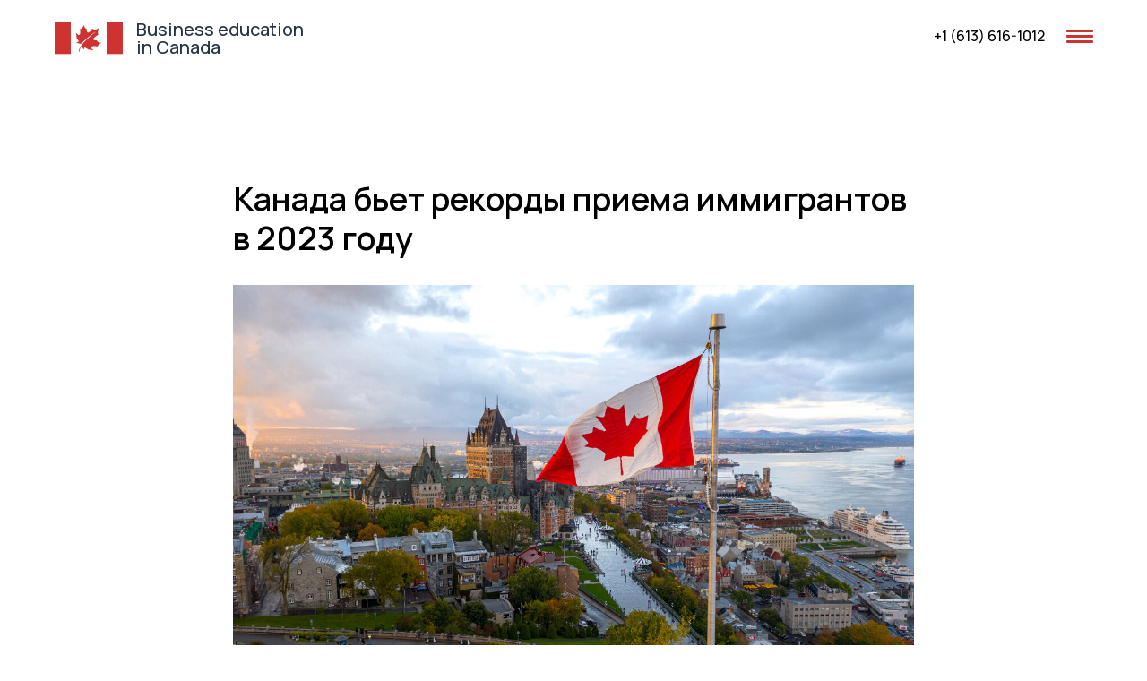

--- FILE ---
content_type: text/html; charset=UTF-8
request_url: https://business-education.ca/tpost/54anr03ha1-kanada-bet-rekordi-priema-immigrantov-v
body_size: 29125
content:
<!DOCTYPE html> <html> <head> <meta charset="utf-8" /> <meta http-equiv="Content-Type" content="text/html; charset=utf-8" /> <meta name="viewport" content="width=device-width, initial-scale=1.0" /> <!--metatextblock-->
    <title>Канада бьет рекорды приема иммигрантов в 2023 году</title>
    <meta name="description" content="В уходящем 2023 году Канада установила новый рекорд, приняв 471,550 постоянных резидентов. Этот показатель оказался выше запланированной цифры в 465,000, заложенной в Плане иммиграционных уровней Оттавы на 2023-2025 годы.">
    <meta name="keywords" content="">
    <meta name="robots" content="index, follow" />

    <meta property="og:title" content="Канада бьет рекорды приема иммигрантов в 2023 году" />
    <meta property="og:description" content="В уходящем 2023 году Канада установила новый рекорд, приняв 471,550 постоянных резидентов. Этот показатель оказался выше запланированной цифры в 465,000, заложенной в Плане иммиграционных уровней Оттавы на 2023-2025 годы." />
    <meta property="og:type" content="website" />
    <meta property="og:url" content="https://business-education.ca/tpost/54anr03ha1-kanada-bet-rekordi-priema-immigrantov-v" />
    <meta property="og:image" content="https://static.tildacdn.com/tild6564-6538-4462-b630-366636616131/scale_1200.jpeg" />

    <link rel="canonical" href="https://business-education.ca/tpost/54anr03ha1-kanada-bet-rekordi-priema-immigrantov-v" />
    <link rel="alternate" type="application/rss+xml" title="Новости" href="https://business-education.ca/rss-feed-397548350081.xml" />
    <link rel="amphtml" href="https://business-education.ca/tpost/54anr03ha1-kanada-bet-rekordi-priema-immigrantov-v?amp=true">

<!--/metatextblock--> <meta name="format-detection" content="telephone=no" /> <meta http-equiv="x-dns-prefetch-control" content="on"> <link rel="dns-prefetch" href="https://ws.tildacdn.com"> <link rel="dns-prefetch" href="https://static.tildacdn.com"> <link rel="shortcut icon" href="https://static.tildacdn.com/tild3561-3132-4532-a134-393032323730/favicon.ico" type="image/x-icon" /> <!-- Assets --> <script src="https://neo.tildacdn.com/js/tilda-fallback-1.0.min.js" async charset="utf-8"></script> <link rel="stylesheet" href="https://static.tildacdn.com/css/tilda-grid-3.0.min.css" type="text/css" media="all" onerror="this.loaderr='y';"/> <link rel="stylesheet" href="https://static.tildacdn.com/ws/project6713413/tilda-blocks-page39309671.min.css?t=1768998432" type="text/css" media="all" onerror="this.loaderr='y';" /><link rel="stylesheet" href="https://static.tildacdn.com/ws/project6713413/tilda-blocks-page34715174.min.css?t=1769095304" type="text/css" media="all" onerror="this.loaderr='y';" /><link rel="stylesheet" href="https://static.tildacdn.com/ws/project6713413/tilda-blocks-page34715180.min.css?t=1769095304" type="text/css" media="all" onerror="this.loaderr='y';" /> <link rel="preconnect" href="https://fonts.gstatic.com"> <link href="https://fonts.googleapis.com/css2?family=Manrope:wght@300;400;500;600;700&subset=latin,cyrillic" rel="stylesheet"> <link rel="stylesheet" href="https://static.tildacdn.com/css/tilda-animation-2.0.min.css" type="text/css" media="all" onerror="this.loaderr='y';" /> <link rel="stylesheet" href="https://static.tildacdn.com/css/tilda-popup-1.1.min.css" type="text/css" media="print" onload="this.media='all';" onerror="this.loaderr='y';" /> <noscript><link rel="stylesheet" href="https://static.tildacdn.com/css/tilda-popup-1.1.min.css" type="text/css" media="all" /></noscript> <link rel="stylesheet" href="https://static.tildacdn.com/css/tilda-feed-1.1.min.css" type="text/css" media="all" /> <link rel="stylesheet" href="https://static.tildacdn.com/css/tilda-slds-1.4.min.css" type="text/css" media="print" onload="this.media='all';" onerror="this.loaderr='y';" /> <noscript><link rel="stylesheet" href="https://static.tildacdn.com/css/tilda-slds-1.4.min.css" type="text/css" media="all" /></noscript> <link rel="stylesheet" href="https://static.tildacdn.com/css/tilda-menu-widgeticons-1.0.min.css" type="text/css" media="all" onerror="this.loaderr='y';" /> <script nomodule src="https://static.tildacdn.com/js/tilda-polyfill-1.0.min.js" charset="utf-8"></script> <script type="text/javascript">function t_onReady(func) {if(document.readyState!='loading') {func();} else {document.addEventListener('DOMContentLoaded',func);}}
function t_onFuncLoad(funcName,okFunc,time) {if(typeof window[funcName]==='function') {okFunc();} else {setTimeout(function() {t_onFuncLoad(funcName,okFunc,time);},(time||100));}}function t_throttle(fn,threshhold,scope) {return function() {fn.apply(scope||this,arguments);};}function t396_initialScale(t){var e=document.getElementById("rec"+t);if(e){var i=e.querySelector(".t396__artboard");if(i){window.tn_scale_initial_window_width||(window.tn_scale_initial_window_width=document.documentElement.clientWidth);var a=window.tn_scale_initial_window_width,r=[],n,l=i.getAttribute("data-artboard-screens");if(l){l=l.split(",");for(var o=0;o<l.length;o++)r[o]=parseInt(l[o],10)}else r=[320,480,640,960,1200];for(var o=0;o<r.length;o++){var d=r[o];a>=d&&(n=d)}var _="edit"===window.allrecords.getAttribute("data-tilda-mode"),c="center"===t396_getFieldValue(i,"valign",n,r),s="grid"===t396_getFieldValue(i,"upscale",n,r),w=t396_getFieldValue(i,"height_vh",n,r),g=t396_getFieldValue(i,"height",n,r),u=!!window.opr&&!!window.opr.addons||!!window.opera||-1!==navigator.userAgent.indexOf(" OPR/");if(!_&&c&&!s&&!w&&g&&!u){var h=parseFloat((a/n).toFixed(3)),f=[i,i.querySelector(".t396__carrier"),i.querySelector(".t396__filter")],v=Math.floor(parseInt(g,10)*h)+"px",p;i.style.setProperty("--initial-scale-height",v);for(var o=0;o<f.length;o++)f[o].style.setProperty("height","var(--initial-scale-height)");t396_scaleInitial__getElementsToScale(i).forEach((function(t){t.style.zoom=h}))}}}}function t396_scaleInitial__getElementsToScale(t){return t?Array.prototype.slice.call(t.children).filter((function(t){return t&&(t.classList.contains("t396__elem")||t.classList.contains("t396__group"))})):[]}function t396_getFieldValue(t,e,i,a){var r,n=a[a.length-1];if(!(r=i===n?t.getAttribute("data-artboard-"+e):t.getAttribute("data-artboard-"+e+"-res-"+i)))for(var l=0;l<a.length;l++){var o=a[l];if(!(o<=i)&&(r=o===n?t.getAttribute("data-artboard-"+e):t.getAttribute("data-artboard-"+e+"-res-"+o)))break}return r}window.TN_SCALE_INITIAL_VER="1.0",window.tn_scale_initial_window_width=null;</script> <script src="https://static.tildacdn.com/js/jquery-1.10.2.min.js" charset="utf-8" onerror="this.loaderr='y';"></script> <script src="https://static.tildacdn.com/js/tilda-scripts-3.0.min.js" charset="utf-8" defer onerror="this.loaderr='y';"></script> <script src="https://static.tildacdn.com/ws/project6713413/tilda-blocks-page39309671.min.js?t=1768998432" charset="utf-8" onerror="this.loaderr='y';"></script><script src="https://static.tildacdn.com/ws/project6713413/tilda-blocks-page34715174.min.js?t=1769095304" onerror="this.loaderr='y';"></script><script src="https://static.tildacdn.com/ws/project6713413/tilda-blocks-page34715180.min.js?t=1769095304" onerror="this.loaderr='y';"></script> <script src="https://static.tildacdn.com/js/tilda-lazyload-1.0.min.js" charset="utf-8" async onerror="this.loaderr='y';"></script> <script src="https://static.tildacdn.com/js/tilda-animation-2.0.min.js" charset="utf-8" async onerror="this.loaderr='y';"></script> <script src="https://static.tildacdn.com/js/tilda-feed-1.1.min.js" charset="utf-8"></script><script src="https://static.tildacdn.com/js/tilda-zero-fixed-1.0.min.js" charset="utf-8"></script><script src="https://static.tildacdn.com/js/tilda-zero-forms-1.0.min.js" charset="utf-8"></script><script src="https://static.tildacdn.com/js/tilda-zero-gallery-1.0.min.js" charset="utf-8"></script><script src="https://static.tildacdn.com/js/tilda-zero-tooltip-1.0.min.js" charset="utf-8"></script><script src="https://static.tildacdn.com/js/tilda-zero-video-1.0.min.js" charset="utf-8"></script><script src="https://static.tildacdn.com/js/tilda-submenublocks-1.0.min.js" charset="utf-8"></script><script src="https://static.tildacdn.com/js/tilda-forms-1.0.min.js" charset="utf-8"></script><link rel="stylesheet" href="https://static.tildacdn.com/css/tilda-forms-1.0.min.css" type="text/css" media="all"><script src="https://static.tildacdn.com/js/tilda-map-1.0.min.js" charset="utf-8"></script><script src="https://static.tildacdn.com/js/tilda-vote-1.1.min.js" charset="utf-8"></script><script src="https://static.tildacdn.com/js/tilda-animation-sbs-1.0.min.js" charset="utf-8"></script> <script src="https://static.tildacdn.com/js/tilda-slds-1.4.min.js" charset="utf-8" async onerror="this.loaderr='y';"></script> <script src="https://static.tildacdn.com/js/hammer.min.js" charset="utf-8" async onerror="this.loaderr='y';"></script> <script src="https://static.tildacdn.com/js/tilda-zero-1.1.min.js" charset="utf-8" async onerror="this.loaderr='y';"></script> <script src="https://static.tildacdn.com/js/tilda-menu-1.0.min.js" charset="utf-8" async onerror="this.loaderr='y';"></script> <script src="https://static.tildacdn.com/js/tilda-menu-widgeticons-1.0.min.js" charset="utf-8" async onerror="this.loaderr='y';"></script> <script src="https://static.tildacdn.com/js/tilda-popup-1.0.min.js" charset="utf-8" async onerror="this.loaderr='y';"></script> <script src="https://static.tildacdn.com/js/tilda-zero-scale-1.0.min.js" charset="utf-8" async onerror="this.loaderr='y';"></script> <script src="https://static.tildacdn.com/js/tilda-skiplink-1.0.min.js" charset="utf-8" async onerror="this.loaderr='y';"></script> <script src="https://static.tildacdn.com/js/tilda-events-1.0.min.js" charset="utf-8" async onerror="this.loaderr='y';"></script> <!-- nominify begin --><meta name="facebook-domain-verification" content="ckv65umtq58igctxsw9wy8dfwdz2jj" /><!-- nominify end --><script type="text/javascript">window.dataLayer=window.dataLayer||[];</script> <!-- Facebook Pixel Code --> <script type="text/javascript" data-tilda-cookie-type="advertising">setTimeout(function(){!function(f,b,e,v,n,t,s)
{if(f.fbq)return;n=f.fbq=function(){n.callMethod?n.callMethod.apply(n,arguments):n.queue.push(arguments)};if(!f._fbq)f._fbq=n;n.push=n;n.loaded=!0;n.version='2.0';n.agent='pltilda';n.queue=[];t=b.createElement(e);t.async=!0;t.src=v;s=b.getElementsByTagName(e)[0];s.parentNode.insertBefore(t,s)}(window,document,'script','https://connect.facebook.net/en_US/fbevents.js');fbq('init','601577584837116');fbq('track','PageView');},2000);</script> <!-- End Facebook Pixel Code --> <script type="text/javascript">(function() {if((/bot|google|yandex|baidu|bing|msn|duckduckbot|teoma|slurp|crawler|spider|robot|crawling|facebook/i.test(navigator.userAgent))===false&&typeof(sessionStorage)!='undefined'&&sessionStorage.getItem('visited')!=='y'&&document.visibilityState){var style=document.createElement('style');style.type='text/css';style.innerHTML='@media screen and (min-width: 980px) {.t-records {opacity: 0;}.t-records_animated {-webkit-transition: opacity ease-in-out .2s;-moz-transition: opacity ease-in-out .2s;-o-transition: opacity ease-in-out .2s;transition: opacity ease-in-out .2s;}.t-records.t-records_visible {opacity: 1;}}';document.getElementsByTagName('head')[0].appendChild(style);function t_setvisRecs(){var alr=document.querySelectorAll('.t-records');Array.prototype.forEach.call(alr,function(el) {el.classList.add("t-records_animated");});setTimeout(function() {Array.prototype.forEach.call(alr,function(el) {el.classList.add("t-records_visible");});sessionStorage.setItem("visited","y");},400);}
document.addEventListener('DOMContentLoaded',t_setvisRecs);}})();</script></head> <body class="t-body" style="margin:0;"> <!--allrecords--> <div id="allrecords" class="t-records" data-post-page="y" data-hook="blocks-collection-content-node" data-tilda-project-id="6713413" data-tilda-page-id="39309671" data-tilda-page-alias="news" data-tilda-formskey="65849ce080c567f546396fe826713413" data-tilda-lazy="yes" data-tilda-root-zone="com" data-tilda-project-headcode="yes" data-tilda-project-country="RU">

<!-- POST START -->

<!--header-->
<div id="t-header" class="t-records" data-hook="blocks-collection-content-node" data-tilda-project-id="6713413" data-tilda-page-id="34715174" data-tilda-page-alias="header" data-tilda-formskey="65849ce080c567f546396fe826713413" data-tilda-lazy="yes" data-tilda-root-zone="one"  data-tilda-project-headcode="yes"     data-tilda-project-country="RU">

    <div id="rec560851305" class="r t-rec" style=" " data-animationappear="off" data-record-type="396"      >
<!-- T396 -->
<style>#rec560851305 .t396__artboard {height: 90px;}#rec560851305 .t396__filter {height: 90px;    }#rec560851305 .t396__carrier{height: 90px;background-position: center center;background-attachment: scroll;background-size: cover;background-repeat: no-repeat;}@media screen and (max-width: 1199px) {#rec560851305 .t396__artboard,#rec560851305 .t396__filter,#rec560851305 .t396__carrier {}#rec560851305 .t396__filter {}#rec560851305 .t396__carrier {background-attachment: scroll;}}@media screen and (max-width: 959px) {#rec560851305 .t396__artboard,#rec560851305 .t396__filter,#rec560851305 .t396__carrier {}#rec560851305 .t396__filter {}#rec560851305 .t396__carrier {background-attachment: scroll;}}@media screen and (max-width: 639px) {#rec560851305 .t396__artboard,#rec560851305 .t396__filter,#rec560851305 .t396__carrier {}#rec560851305 .t396__filter {}#rec560851305 .t396__carrier {background-attachment: scroll;}}@media screen and (max-width: 479px) {#rec560851305 .t396__artboard,#rec560851305 .t396__filter,#rec560851305 .t396__carrier {height: 100px;}#rec560851305 .t396__filter {}#rec560851305 .t396__carrier {background-attachment: scroll;}}#rec560851305 .tn-elem[data-elem-id="1693156466640"] {
  z-index: 6;
  top: -9px;
  left: 871px;
  width: 30px;
  height: 3px;
}
#rec560851305 .tn-elem[data-elem-id="1693156466640"] .tn-atom {
  border-radius: 30px;
  background-color: #ce3331;
  background-position: center center;
  border-width: var(--t396-borderwidth, 0);
  border-style: var(--t396-borderstyle, solid);
  border-color: var(--t396-bordercolor, transparent);
  transition: background-color var(--t396-speedhover,0s) ease-in-out, color var(--t396-speedhover,0s) ease-in-out, border-color var(--t396-speedhover,0s) ease-in-out, box-shadow var(--t396-shadowshoverspeed,0.2s) ease-in-out;
}#rec560851305 .tn-elem[data-elem-id="1693156521557"] {
  z-index: 7;
  top: -3px;
  left: 871px;
  width: 30px;
  height: 3px;
}
#rec560851305 .tn-elem[data-elem-id="1693156521557"] .tn-atom {
  border-radius: 30px;
  background-color: #ce3331;
  background-position: center center;
  border-width: var(--t396-borderwidth, 0);
  border-style: var(--t396-borderstyle, solid);
  border-color: var(--t396-bordercolor, transparent);
  transition: background-color var(--t396-speedhover,0s) ease-in-out, color var(--t396-speedhover,0s) ease-in-out, border-color var(--t396-speedhover,0s) ease-in-out, box-shadow var(--t396-shadowshoverspeed,0.2s) ease-in-out;
}#rec560851305 .tn-elem[data-elem-id="1693156523563"] {
  z-index: 8;
  top: 3px;
  left: 871px;
  width: 30px;
  height: 3px;
}
#rec560851305 .tn-elem[data-elem-id="1693156523563"] .tn-atom {
  border-radius: 30px;
  background-color: #ce3331;
  background-position: center center;
  border-width: var(--t396-borderwidth, 0);
  border-style: var(--t396-borderstyle, solid);
  border-color: var(--t396-bordercolor, transparent);
  transition: background-color var(--t396-speedhover,0s) ease-in-out, color var(--t396-speedhover,0s) ease-in-out, border-color var(--t396-speedhover,0s) ease-in-out, box-shadow var(--t396-shadowshoverspeed,0.2s) ease-in-out;
}#rec560851305 .tn-elem[data-elem-id="1660064633644"] {
  z-index: 2;
  top:  0px;;
  left:  calc(50% - 600px + -532px);;
  width: 2265px;
  height: 80px;
  -webkit-backdrop-filter: blur(6px);: backdrop-filter: blur(6px);;
  backdrop-filter: blur(6px);: backdrop-filter: blur(6px);;
}
#rec560851305 .tn-elem[data-elem-id="1660064633644"] .tn-atom {
  opacity: 0.7;
  background-color: #ffffff;
  background-position: center center;
  border-width: var(--t396-borderwidth, 0);
  border-style: var(--t396-borderstyle, solid);
  border-color: var(--t396-bordercolor, transparent);
  transition: background-color var(--t396-speedhover,0s) ease-in-out, color var(--t396-speedhover,0s) ease-in-out, border-color var(--t396-speedhover,0s) ease-in-out, box-shadow var(--t396-shadowshoverspeed,0.2s) ease-in-out;
}
@media screen and (max-width: 1199px) {
  #rec560851305 .tn-elem[data-elem-id="1660064633644"] {
    top:  0px;;
    left:  calc(50% - 480px + -399px);;
    width: 1760px;
    height: 80px;
  }
}
@media screen and (max-width: 959px) {
  #rec560851305 .tn-elem[data-elem-id="1660064633644"] {
    top:  0px;;
    left:  calc(50% - 320px + -441px);;
    width: 1523px;
    height: 80px;
  }
}
@media screen and (max-width: 639px) {
  #rec560851305 .tn-elem[data-elem-id="1660064633644"] {
    top:  0px;;
    left:  calc(50% - 240px + -322px);;
    width: 1125px;
    height: 80px;
  }
}
@media screen and (max-width: 479px) {
  #rec560851305 .tn-elem[data-elem-id="1660064633644"] {
    top:  0px;;
    left:  calc(50% - 160px + -278px);;
    width: 877px;
    height: 100px;
  }
}#rec560851305 .tn-elem[data-elem-id="1666749549968"] {
  color: #000000;
  text-align: LEFT;
  z-index: 3;
  top:  29px;;
  left:  calc(50% - 600px + 1002px);;
  width: 141px;
  height: auto;
}
#rec560851305 .tn-elem[data-elem-id="1666749549968"] .tn-atom {
  color: #000000;
  font-size: 16px;
  font-family: 'Manrope', Arial,sans-serif;
  line-height: 1.40;
  font-weight: 500;
  background-position: center center;
  border-width: var(--t396-borderwidth, 0);
  border-style: var(--t396-borderstyle, solid);
  border-color: var(--t396-bordercolor, transparent);
  transition: background-color var(--t396-speedhover,0s) ease-in-out, color var(--t396-speedhover,0s) ease-in-out, border-color var(--t396-speedhover,0s) ease-in-out, box-shadow var(--t396-shadowshoverspeed,0.2s) ease-in-out;
  text-shadow: var(--t396-shadow-text-x, 0px) var(--t396-shadow-text-y, 0px) var(--t396-shadow-text-blur, 0px) rgba(var(--t396-shadow-text-color), var(--t396-shadow-text-opacity, 100%));
}
@media screen and (max-width: 1199px) {
  #rec560851305 .tn-elem[data-elem-id="1666749549968"] {
    top:  31px;;
    left:  calc(50% - 480px + 772px);;
    width: 144px;
    height: auto;
  }
}
@media screen and (max-width: 959px) {
  #rec560851305 .tn-elem[data-elem-id="1666749549968"] {
    top:  160px;;
    left:  calc(50% - 320px + -320px);;
    width: 142px;
    height: auto;
  }
}
@media screen and (max-width: 639px) {
  #rec560851305 .tn-elem[data-elem-id="1666749549968"] {
    top:  159px;;
    left:  calc(50% - 240px + -284px);;
    width: 147px;
    height: auto;
  }
  #rec560851305 .tn-elem[data-elem-id="1666749549968"] .tn-atom {
    font-size: 13px;
    background-size: cover;
  }
}
@media screen and (max-width: 479px) {
  #rec560851305 .tn-elem[data-elem-id="1666749549968"] {
    top:  145px;;
    left:  calc(50% - 160px + 160px);;
    width: 122px;
    height: auto;
  }
}#rec560851305 .tn-elem[data-elem-id="1667867128164"] {
  color: #263446;
  z-index: 4;
  top:  23px;;
  left:  calc(50% - 600px + 112px);;
  width: 197px;
  height: auto;
}
#rec560851305 .tn-elem[data-elem-id="1667867128164"] .tn-atom {
  color: #263446;
  font-size: 20px;
  font-family: 'Manrope', Arial,sans-serif;
  line-height: 1;
  font-weight: 500;
  background-position: center center;
  border-width: var(--t396-borderwidth, 0);
  border-style: var(--t396-borderstyle, solid);
  border-color: var(--t396-bordercolor, transparent);
  transition: background-color var(--t396-speedhover,0s) ease-in-out, color var(--t396-speedhover,0s) ease-in-out, border-color var(--t396-speedhover,0s) ease-in-out, box-shadow var(--t396-shadowshoverspeed,0.2s) ease-in-out;
  text-shadow: var(--t396-shadow-text-x, 0px) var(--t396-shadow-text-y, 0px) var(--t396-shadow-text-blur, 0px) rgba(var(--t396-shadow-text-color), var(--t396-shadow-text-opacity, 100%));
}
@media screen and (max-width: 1199px) {
  #rec560851305 .tn-elem[data-elem-id="1667867128164"] {
    left:  calc(50% - 480px + 106px);;
    height: auto;
  }
}
@media screen and (max-width: 959px) {
  #rec560851305 .tn-elem[data-elem-id="1667867128164"] {
    top:  34px;;
    left:  calc(50% - 320px + 105px);;
    width: 289px;
    height: auto;
  }
}
@media screen and (max-width: 639px) {
  #rec560851305 .tn-elem[data-elem-id="1667867128164"] {
    top:  26px;;
    left:  calc(50% - 240px + 101px);;
    width: 181px;
    height: auto;
  }
  #rec560851305 .tn-elem[data-elem-id="1667867128164"] .tn-atom {
    font-size: 18px;
    background-size: cover;
  }
}
@media screen and (max-width: 479px) {
  #rec560851305 .tn-elem[data-elem-id="1667867128164"] {
    top:  35px;;
    left:  calc(50% - 160px + 90px);;
    width: 143px;
    height: auto;
  }
  #rec560851305 .tn-elem[data-elem-id="1667867128164"] .tn-atom {
    font-size: 14px;
    background-size: cover;
  }
}#rec560851305 .tn-elem[data-elem-id="1673397134716"] {
  z-index: 5;
  top:  25px;;
  left:  calc(50% - 600px + 21px);;
  width: 76px;
  height: auto;
}
#rec560851305 .tn-elem[data-elem-id="1673397134716"] .tn-atom {
  background-position: center center;
  border-width: var(--t396-borderwidth, 0);
  border-style: var(--t396-borderstyle, solid);
  border-color: var(--t396-bordercolor, transparent);
  transition: background-color var(--t396-speedhover,0s) ease-in-out, color var(--t396-speedhover,0s) ease-in-out, border-color var(--t396-speedhover,0s) ease-in-out, box-shadow var(--t396-shadowshoverspeed,0.2s) ease-in-out;
}
@media screen and (max-width: 1199px) {
  #rec560851305 .tn-elem[data-elem-id="1673397134716"] {
    left:  calc(50% - 480px + 15px);;
    height: auto;
  }
}
@media screen and (max-width: 959px) {
  #rec560851305 .tn-elem[data-elem-id="1673397134716"] {
    left:  calc(50% - 320px + 15px);;
    height: auto;
  }
}
@media screen and (max-width: 479px) {
  #rec560851305 .tn-elem[data-elem-id="1673397134716"] {
    top:  33px;;
    left:  calc(50% - 160px + 12px);;
    width: 68px;
    height: auto;
  }
}#rec560851305 .tn-elem[data-elem-id="1693156747200"] {
  z-index: 9;
  top:  29px;;
  left:  calc(50% - 600px + 1146px);;
  width: 37px;
  height: 22px;
}
#rec560851305 .tn-elem[data-elem-id="1693156747200"] .tn-atom {
  background-position: center center;
  border-width: var(--t396-borderwidth, 0);
  border-style: var(--t396-borderstyle, solid);
  border-color: var(--t396-bordercolor, transparent);
  transition: background-color var(--t396-speedhover,0s) ease-in-out, color var(--t396-speedhover,0s) ease-in-out, border-color var(--t396-speedhover,0s) ease-in-out, box-shadow var(--t396-shadowshoverspeed,0.2s) ease-in-out;
}
@media screen and (max-width: 1199px) {
  #rec560851305 .tn-elem[data-elem-id="1693156747200"] {
    top:  31px;;
    left:  calc(50% - 480px + 908px);;
  }
}
@media screen and (max-width: 959px) {
  #rec560851305 .tn-elem[data-elem-id="1693156747200"] {
    top:  31px;;
    left:  calc(50% - 320px + 592px);;
  }
}
@media screen and (max-width: 639px) {
  #rec560851305 .tn-elem[data-elem-id="1693156747200"] {
    top:  28px;;
    left:  calc(50% - 240px + 431px);;
  }
}
@media screen and (max-width: 479px) {
  #rec560851305 .tn-elem[data-elem-id="1693156747200"] {
    top:  38px;;
    left:  calc(50% - 160px + 274px);;
  }
}</style>










<div class='t396'>

	<div class="t396__artboard" data-artboard-recid="560851305" data-artboard-screens="320,480,640,960,1200"

				data-artboard-height="90"
		data-artboard-valign="center"
				 data-artboard-upscale="grid" 																				
							
																																															
				 data-artboard-height-res-320="100" 																																																
																																															
																																																				
																																															
																																																				
																																															
																																																				
						>

		
				
								
																											
																											
																											
																											
					
					<div class="t396__carrier" data-artboard-recid="560851305"></div>
		
		
		<div class="t396__filter" data-artboard-recid="560851305"></div>

		
					
		
				
										
		
				
						
	
			
	
						
												
												
												
												
									
	
			
	<div class='t396__elem tn-elem tn-elem__5608513051693156466640' data-elem-id='1693156466640' data-elem-type='shape'
				data-field-top-value="33"
		data-field-left-value="1150"
		 data-field-height-value="3" 		 data-field-width-value="30" 		data-field-axisy-value="top"
		data-field-axisx-value="left"
		data-field-container-value="grid"
		data-field-topunits-value="px"
		data-field-leftunits-value="px"
		data-field-heightunits-value="px"
		data-field-widthunits-value="px"
																																																																								
							
			
																																																																																																																																								
												
				 data-field-top-res-320-value="42" 				 data-field-left-res-320-value="279" 																																																																																																																																
			
					
			
																																																																																																																																								
												
				 data-field-top-res-480-value="33" 				 data-field-left-res-480-value="437" 																																																																																																																																
			
					
			
																																																																																																																																								
												
				 data-field-top-res-640-value="35" 				 data-field-left-res-640-value="597" 																																																																																																																																
			
					
			
																																																																																																																																								
												
				 data-field-top-res-960-value="34" 				 data-field-left-res-960-value="915" 																																																																																																																																
			
					
			
		
		
		
			>

		
									
				
				
																			
																				
																				
																				
																				
					
							<div class='tn-atom' 				 																													>
			</div>
		
				
				
				
				
				
				
				
	</div>

			
							
		
				
						
	
			
	
						
												
												
												
												
									
	
			
	<div class='t396__elem tn-elem tn-elem__5608513051693156521557' data-elem-id='1693156521557' data-elem-type='shape'
				data-field-top-value="39"
		data-field-left-value="1150"
		 data-field-height-value="3" 		 data-field-width-value="30" 		data-field-axisy-value="top"
		data-field-axisx-value="left"
		data-field-container-value="grid"
		data-field-topunits-value="px"
		data-field-leftunits-value="px"
		data-field-heightunits-value="px"
		data-field-widthunits-value="px"
																																																																								
							
			
																																																																																																																																								
												
				 data-field-top-res-320-value="48" 				 data-field-left-res-320-value="279" 																																																																																																																																
			
					
			
																																																																																																																																								
												
				 data-field-top-res-480-value="39" 				 data-field-left-res-480-value="437" 																																																																																																																																
			
					
			
																																																																																																																																								
												
				 data-field-top-res-640-value="41" 				 data-field-left-res-640-value="597" 																																																																																																																																
			
					
			
																																																																																																																																								
												
				 data-field-top-res-960-value="40" 				 data-field-left-res-960-value="915" 																																																																																																																																
			
					
			
		
		
		
			>

		
									
				
				
																			
																				
																				
																				
																				
					
							<div class='tn-atom' 				 																													>
			</div>
		
				
				
				
				
				
				
				
	</div>

			
							
		
				
						
	
			
	
						
												
												
												
												
									
	
			
	<div class='t396__elem tn-elem tn-elem__5608513051693156523563' data-elem-id='1693156523563' data-elem-type='shape'
				data-field-top-value="45"
		data-field-left-value="1150"
		 data-field-height-value="3" 		 data-field-width-value="30" 		data-field-axisy-value="top"
		data-field-axisx-value="left"
		data-field-container-value="grid"
		data-field-topunits-value="px"
		data-field-leftunits-value="px"
		data-field-heightunits-value="px"
		data-field-widthunits-value="px"
																																																																								
							
			
																																																																																																																																								
												
				 data-field-top-res-320-value="54" 				 data-field-left-res-320-value="279" 																																																																																																																																
			
					
			
																																																																																																																																								
												
				 data-field-top-res-480-value="45" 				 data-field-left-res-480-value="437" 																																																																																																																																
			
					
			
																																																																																																																																								
												
				 data-field-top-res-640-value="47" 				 data-field-left-res-640-value="597" 																																																																																																																																
			
					
			
																																																																																																																																								
												
				 data-field-top-res-960-value="46" 				 data-field-left-res-960-value="915" 																																																																																																																																
			
					
			
		
		
		
			>

		
									
				
				
																			
																				
																				
																				
																				
					
							<div class='tn-atom' 				 																													>
			</div>
		
				
				
				
				
				
				
				
	</div>

			
						
					
		
				
						
	
			
	
						
												
												
												
												
									
	
			
	<div class='t396__elem tn-elem tn-elem__5608513051660064633644' data-elem-id='1660064633644' data-elem-type='shape'
				data-field-top-value="0"
		data-field-left-value="-532"
		 data-field-height-value="80" 		 data-field-width-value="2265" 		data-field-axisy-value="top"
		data-field-axisx-value="left"
		data-field-container-value="grid"
		data-field-topunits-value="px"
		data-field-leftunits-value="px"
		data-field-heightunits-value="px"
		data-field-widthunits-value="px"
																																																																								
							
			
																																																																																																																																								
												
				 data-field-top-res-320-value="0" 				 data-field-left-res-320-value="-278" 				 data-field-height-res-320-value="100" 				 data-field-width-res-320-value="877" 																																																																																																																								
			
					
			
																																																																																																																																								
												
				 data-field-top-res-480-value="0" 				 data-field-left-res-480-value="-322" 				 data-field-height-res-480-value="80" 				 data-field-width-res-480-value="1125" 																																																																																																																								
			
					
			
																																																																																																																																								
												
				 data-field-top-res-640-value="0" 				 data-field-left-res-640-value="-441" 				 data-field-height-res-640-value="80" 				 data-field-width-res-640-value="1523" 																																																																																																																								
			
					
			
																																																																																																																																								
												
				 data-field-top-res-960-value="0" 				 data-field-left-res-960-value="-399" 				 data-field-height-res-960-value="80" 				 data-field-width-res-960-value="1760" 																																																																																																																								
			
					
			
		
		
		
			>

		
									
				
				
																			
																				
																				
																				
																				
					
							<div class='tn-atom' 				 																													>
			</div>
		
				
				
				
				
				
				
				
	</div>

			
					
		
				
						
	
			
	
						
												
												
												
												
									
	
			
	<div class='t396__elem tn-elem tn-elem__5608513051666749549968' data-elem-id='1666749549968' data-elem-type='text'
				data-field-top-value="29"
		data-field-left-value="1002"
				 data-field-width-value="141" 		data-field-axisy-value="top"
		data-field-axisx-value="left"
		data-field-container-value="grid"
		data-field-topunits-value="px"
		data-field-leftunits-value="px"
		data-field-heightunits-value=""
		data-field-widthunits-value="px"
																																																																						 data-field-fontsize-value="16" 		
							
			
																																																																																																																																								
												
				 data-field-top-res-320-value="145" 				 data-field-left-res-320-value="160" 								 data-field-width-res-320-value="122" 																																																																																																																								
			
					
			
																																																																																																																																								
												
				 data-field-top-res-480-value="159" 				 data-field-left-res-480-value="-284" 								 data-field-width-res-480-value="147" 																																																																																																																								 data-field-fontsize-res-480-value="13" 
			
					
			
																																																																																																																																								
												
				 data-field-top-res-640-value="160" 				 data-field-left-res-640-value="-320" 								 data-field-width-res-640-value="142" 																																																																																																																								
			
					
			
																																																																																																																																								
												
				 data-field-top-res-960-value="31" 				 data-field-left-res-960-value="772" 								 data-field-width-res-960-value="144" 																																																																																																																								
			
					
			
		
		
		
			>

		
									
							<div class='tn-atom'field='tn_text_1666749549968'>+1 (613) 616-1012</div>		
				
																			
																				
																				
																				
																				
					
				
				
				
				
				
				
				
				
	</div>

			
					
		
				
						
	
			
	
						
												
												
												
												
									
	
			
	<div class='t396__elem tn-elem tn-elem__5608513051667867128164' data-elem-id='1667867128164' data-elem-type='text'
				data-field-top-value="23"
		data-field-left-value="112"
				 data-field-width-value="197" 		data-field-axisy-value="top"
		data-field-axisx-value="left"
		data-field-container-value="grid"
		data-field-topunits-value="px"
		data-field-leftunits-value="px"
		data-field-heightunits-value=""
		data-field-widthunits-value="px"
																																																																						 data-field-fontsize-value="20" 		
							
			
																																																																																																																																								
												
				 data-field-top-res-320-value="35" 				 data-field-left-res-320-value="90" 								 data-field-width-res-320-value="143" 																																																																																																																								 data-field-fontsize-res-320-value="14" 
			
					
			
																																																																																																																																								
												
				 data-field-top-res-480-value="26" 				 data-field-left-res-480-value="101" 								 data-field-width-res-480-value="181" 																																																																																																																								 data-field-fontsize-res-480-value="18" 
			
					
			
																																																																																																																																								
												
				 data-field-top-res-640-value="34" 				 data-field-left-res-640-value="105" 								 data-field-width-res-640-value="289" 																																																																																																																								
			
					
			
																																																																																																																																								
												
								 data-field-left-res-960-value="106" 																																																																																																																																
			
					
			
		
		
		
			>

		
									
							<div class='tn-atom'><a href="https://business-education.ca/"style="color: inherit">Business education in Canada</a></div>		
				
																			
																				
																				
																				
																				
					
				
				
				
				
				
				
				
				
	</div>

			
					
		
				
						
	
			
	
						
												
												
												
												
									
	
			
	<div class='t396__elem tn-elem tn-elem__5608513051673397134716' data-elem-id='1673397134716' data-elem-type='image'
				data-field-top-value="25"
		data-field-left-value="21"
				 data-field-width-value="76" 		data-field-axisy-value="top"
		data-field-axisx-value="left"
		data-field-container-value="grid"
		data-field-topunits-value="px"
		data-field-leftunits-value="px"
		data-field-heightunits-value=""
		data-field-widthunits-value="px"
																																														 data-field-filewidth-value="2240" 		 data-field-fileheight-value="1072" 																								
							
			
																																																																																																																																								
												
				 data-field-top-res-320-value="33" 				 data-field-left-res-320-value="12" 								 data-field-width-res-320-value="68" 																																																																																																																								
			
					
			
																																																																																																																																								
												
																																																																																																																																								
			
					
			
																																																																																																																																								
												
								 data-field-left-res-640-value="15" 																																																																																																																																
			
					
			
																																																																																																																																								
												
								 data-field-left-res-960-value="15" 																																																																																																																																
			
					
			
		
		
		
			>

		
									
				
							<a class='tn-atom' href="https://business-education.ca/"   >
								
									<img class='tn-atom__img' src='https://static.tildacdn.com/tild3738-3333-4363-a265-306632646230/Mapllist-_1__1.svg' alt='' imgfield='tn_img_1673397134716' />
							</a>
		
																			
																				
																				
																				
																				
					
				
				
				
				
				
				
				
				
	</div>

			
					
		
				
						
	
			
	
						
												
												
												
												
									
	
			
	<div class='t396__elem tn-elem tn-elem__5608513051693156747200' data-elem-id='1693156747200' data-elem-type='shape'
				data-field-top-value="29"
		data-field-left-value="1146"
		 data-field-height-value="22" 		 data-field-width-value="37" 		data-field-axisy-value="top"
		data-field-axisx-value="left"
		data-field-container-value="grid"
		data-field-topunits-value="px"
		data-field-leftunits-value="px"
		data-field-heightunits-value="px"
		data-field-widthunits-value="px"
																																																																								
							
			
																																																																																																																																								
												
				 data-field-top-res-320-value="38" 				 data-field-left-res-320-value="274" 																																																																																																																																
			
					
			
																																																																																																																																								
												
				 data-field-top-res-480-value="28" 				 data-field-left-res-480-value="431" 																																																																																																																																
			
					
			
																																																																																																																																								
												
				 data-field-top-res-640-value="31" 				 data-field-left-res-640-value="592" 																																																																																																																																
			
					
			
																																																																																																																																								
												
				 data-field-top-res-960-value="31" 				 data-field-left-res-960-value="908" 																																																																																																																																
			
					
			
		
		
		
			>

		
									
				
				
																			
																				
																				
																				
																				
					
							<a class='tn-atom' href="#menuopen"				 																													>
			</a>
		
				
				
				
				
				
				
				
	</div>

			
			</div> 
</div> 
<script>
											
											
											
											
											
					
					
	
		t_onReady(function () {
			t_onFuncLoad('t396_init', function () {
				t396_init('560851305');
			});
		});
	
</script>



<!-- /T396 -->

</div>


    <div id="rec560851306" class="r t-rec t-rec_pt_0 t-rec_pb_15" style="padding-top:0px;padding-bottom:15px; " data-animationappear="off" data-record-type="450"      >
	
	
	
	

									


<!-- t450 -->


	<div id="nav560851306marker"></div>
	<div class="t450__overlay">
		<div class="t450__overlay_bg"
			style=" ">
		</div>
	</div>

	<div id="nav560851306" 		class="t450  "
		data-tooltip-hook="#menuopen"
		style="max-width: 260px;background-color: #ffffff;">
		<button type="button"
			class="t450__close-button t450__close t450_opened "
			 style="background-color: #ffffff;"			aria-label="Close menu">
			<div class="t450__close_icon" style="color:#000000;">
				<span></span>
				<span></span>
				<span></span>
				<span></span>
			</div>
		</button>
		<div class="t450__container t-align_left">
			<div class="t450__top">
									<div class="t450__logowrapper">
																					<img class="t450__logoimg"
									src="https://static.tildacdn.com/tild6236-3634-4331-b134-383663323239/Group_497_2.svg"
									imgfield="img"
																		 alt="">
																		</div>
				
									<nav class="t450__menu">
						<ul role="list" class="t450__list t-menu__list">
																																								<li class="t450__list_item"
										>
										<a class="t-menu__link-item "
											href="/"
																																												
																						data-menu-submenu-hook=""
											data-menu-item-number="1"
										>
											Главная
										</a>
																			</li>
																										<li class="t450__list_item"
										>
										<a class="t-menu__link-item "
											href="/whycanada"
																																												
																						data-menu-submenu-hook=""
											data-menu-item-number="2"
										>
											Почему Канада
										</a>
																			</li>
																										<li class="t450__list_item"
										>
										<a class="t-menu__link-item "
											href="/#TREBovaniya"
																																												
																						data-menu-submenu-hook=""
											data-menu-item-number="3"
										>
											Требования
										</a>
																			</li>
																										<li class="t450__list_item"
										>
										<a class="t-menu__link-item "
											href="/#PREIMUSHESTA"
																																												
																						data-menu-submenu-hook=""
											data-menu-item-number="4"
										>
											Преимущества 
										</a>
																			</li>
																										<li class="t450__list_item"
										>
										<a class="t-menu__link-item "
											href="/#RASHODY"
																																												
																						data-menu-submenu-hook=""
											data-menu-item-number="5"
										>
											Расходы
										</a>
																			</li>
																										<li class="t450__list_item"
										>
										<a class="t-menu__link-item "
											href="/news"
																																												
																						data-menu-submenu-hook=""
											data-menu-item-number="6"
										>
											Новости
										</a>
																			</li>
																										<li class="t450__list_item"
										>
										<a class="t-menu__link-item "
											href="/contact"
																																												
																						data-menu-submenu-hook=""
											data-menu-item-number="7"
										>
											Контакты
										</a>
																			</li>
																																										</ul>
					</nav>
							</div>

			<div class="t450__rightside">
									<div class="t450__rightcontainer">
												
																				<div class="t450__right_social_links">
																								
  

	
  

<div class="t-sociallinks">
  <ul role="list" class="t-sociallinks__wrapper" aria-label="Social media links">

    <!-- new soclinks --><li class="t-sociallinks__item t-sociallinks__item_youtube"><a  href="UC9ZpLODHS7-WINQkMb2gdCA" target="_blank" rel="nofollow" aria-label="YouTube" title="YouTube" style="width: 30px; height: 30px;"><svg class="t-sociallinks__svg" role="presentation" width=30px height=30px viewBox="0 0 100 100" fill="none" xmlns="http://www.w3.org/2000/svg">
  <path fill-rule="evenodd" clip-rule="evenodd" d="M50 100c27.614 0 50-22.386 50-50S77.614 0 50 0 0 22.386 0 50s22.386 50 50 50Zm17.9-67.374c3.838.346 6 2.695 6.474 6.438.332 2.612.626 6.352.626 10.375 0 7.064-.626 11.148-.626 11.148-.588 3.728-2.39 5.752-6.18 6.18-4.235.48-13.76.7-17.992.7-4.38 0-13.237-.184-17.66-.552-3.8-.317-6.394-2.44-6.916-6.218-.38-2.752-.626-6.022-.626-11.222 0-5.788.209-8.238.7-10.853.699-3.732 2.48-5.54 6.548-5.96C36.516 32.221 40.55 32 49.577 32c4.413 0 13.927.228 18.322.626Zm-23.216 9.761v14.374L58.37 49.5l-13.686-7.114Z" fill="#e12717"/>
</svg></a></li><!-- /new soclinks -->

      </ul>
</div>
															</div>
						
													<div class="t450__right_buttons">
								<div class="t450__right_buttons_wrap">
																			<div class="t450__right_buttons_but ">
											
						
	
	
						
						
				
				
						
																							
			<a
			class="t-btn t-btnflex t-btnflex_type_button t-btnflex_sm"
										href="tel:+16136161012"
																												><span class="t-btnflex__text">+1 (613) 616-1012</span>
<style>#rec560851306 .t-btnflex.t-btnflex_type_button {color:#000000;border-style:solid !important;border-color:#e12717 !important;--border-width:1px;border-radius:30px;box-shadow:none !important;font-family:Manrope;font-weight:400;transition-duration:0.2s;transition-property: background-color, color, border-color, box-shadow, opacity, transform, gap;transition-timing-function: ease-in-out;}@media (hover: hover) {#rec560851306 .t-btnflex.t-btnflex_type_button:not(.t-animate_no-hover):hover {color:#000000 !important;border-color:#000000 !important;}#rec560851306 .t-btnflex.t-btnflex_type_button:not(.t-animate_no-hover):focus-visible {color:#000000 !important;border-color:#000000 !important;}}</style></a>
											</div>
									
																	</div>
							</div>
						
						
											</div>
							</div>
		</div>
	</div>


<script>
	t_onReady(function() {
		var rec = document.querySelector('#rec560851306');
		if (!rec) return;

		rec.setAttribute('data-animationappear', 'off');
		rec.style.opacity = 1;

		t_onFuncLoad('t450_initMenu', function () {
			t450_initMenu('560851306');
		});

					});
</script>





<style>
#rec560851306 .t-menu__link-item{
		-webkit-transition: color 0.3s ease-in-out, opacity 0.3s ease-in-out;
	transition: color 0.3s ease-in-out, opacity 0.3s ease-in-out;	
		}



#rec560851306 .t-menu__link-item.t-active:not(.t978__menu-link){
	color:#e12717 !important;		}




@supports (overflow:-webkit-marquee) and (justify-content:inherit)
{
	#rec560851306 .t-menu__link-item,
	#rec560851306 .t-menu__link-item.t-active {
	opacity: 1 !important;
	}
}
</style>

																							

	















	
				
				
					
						
		
										
		
							
					
									
		 

		
				
	









	
				
				
					
						
		
										
		
							
					
									
		 

		
							
						
		
										
		
							
					
									
		 

		
				
	








	
				
				
					
						
		
										
		
									
									
		 

		
							
						
		
										
		
									
																
		 

		
				
			<style> #rec560851306 a.t-menu__link-item {  font-size: 16px;  color: #000000; font-family: 'Manrope'; font-weight: 400; }</style>
	








	
				
				
					
						
		
										
		
							
																					
														
																
		 

		
				
			<style> #rec560851306 .t450__right_langs_lang a {   color: #000000; font-family: 'Manrope'; font-weight: 400; }</style>
	

</div>


    <div id="rec560851307" class="r t-rec" style=" " data-animationappear="off" data-record-type="131"      >
<!-- T123 -->
    <div class="t123" >
        <div class="t-container_100 ">
            <div class="t-width t-width_100 ">
                <!-- nominify begin -->
                <style>
#rec477812069 {
    position: fixed;
    top: 0;
    left: 0;
    width: 100%;
    z-index: 9998;
}
</style>
                 
                <!-- nominify end -->
            </div>  
        </div>
    </div>

</div>

</div>
<!--/header-->



    <style>
        .t-feed__post-popup__close-wrapper {
            display: none !important;
        }
    </style>


      






<div id="rec725806302" class="r t-rec">
    <div class="t-feed">

        <div class="t-feed__post-popup t-popup_show" style="background-color:#ffffff;display:block;" data-feed-popup-postuid="54anr03ha1" data-feed-popup-feeduid="397548350081">

            <div class="t-feed__post-popup__close-wrapper">

                <a href="https://business-education.ca/news" class="t-popup__close">
                    <div class="t-popup__close-wrapper">
                        <svg class="t-popup__close-icon" width="11" height="20" viewBox="0 0 11 20" fill="none" xmlns="http://www.w3.org/2000/svg">
                            <path d="M1 1L10 10L1 19" stroke="#000000" stroke-width="2"/>
                        </svg>
                    </div>
                </a>

                <div class="t-feed__post-popup__close-text-wrapper">
                    <div class="js-feed-close-text t-feed__post-popup__close-text t-descr t-descr_xxs" style="color:#000000;">
                                                    Новости
                                            </div>
                </div>

                
            </div>

            <div class="t-feed__post-popup__container t-container t-popup__container t-popup__container-static">
                <div itemscope itemtype="https://schema.org/BlogPosting" class="t-feed__post-popup__content-wrapper">

                <div class="t-feed__post-popup__content t-col t-col_8">
                    <div style="display: none;">
                        <meta itemprop="datePublished" content="2024-03-08MSK22:00:00+03:00" />
                        <meta itemprop="dateModified" content="2024-03-09MSK20:51:33+03:00" />
                        <meta itemprop="mainEntityOfPage" content="https://business-education.ca/tpost/54anr03ha1-kanada-bet-rekordi-priema-immigrantov-v" />
                        <div itemprop="publisher" itemscope itemtype="https://schema.org/Organization">
                            <meta itemprop="logo" content="" />
                            <meta itemprop="name" content="" />
                            <meta itemprop="address" content="" />
                            <meta itemprop="telephone" content="" />
                        </div>
                    </div>

                                                                        
                                                            <div class="t-feed__post-popup__title-wrapper">
                                    <h1 itemprop="headline" class="js-feed-post-title t-feed__post-popup__title t-title t-title_xxs">Канада бьет рекорды приема иммигрантов в 2023 году</h1>
                                </div>
                            
                            
                                                                                                <div id="feed-cover" class="r t-feed__post-popup__cover-wrapper t-feed__post-popup__cover-wrapper_aftertitle">
                                        <img itemprop="image" src="https://static.tildacdn.com/tild6564-6538-4462-b630-366636616131/scale_1200.jpeg"  class="js-feed-post-image t-feed__post-popup__img t-img">
                                    </div>
                                                                                    
                                            
                    
                    
                    
                                            <div id="feed-text" class="r t-feed__post-popup__text-wrapper" data-animationappear="off">
                            <div itemprop="articleBody" class="js-feed-post-text t-feed__post-popup__text t-text t-text_md"><section><div class="t-redactor__tte-view"><div class="t-redactor__text">В уходящем 2023 году Канада установила новый рекорд, приняв 471,550 постоянных резидентов. Этот показатель оказался выше запланированной цифры в 465,000, заложенной в Плане иммиграционных уровней Оттавы на 2023-2025 годы. План предполагает прием 485,000 новых резидентов в 2024 году, 500,000 в 2025 году, и стабильное количество 500,000 в 2026 году. Данная инициатива направлена на стимулирование экономического роста, облегчение воссоединения семей и решение гуманитарных кризисов. Общее количество иммигрантов, которых планируется принять в рамках этого плана, оценивается в 1.485 миллиона за три года. В декабре 2023 года наблюдался всплеск иммиграции на 26.8%, с прибытием 37,125 новых резидентов. Провинция Онтарио оказалась предпочтительным местом для переселения, приняв 43.8% всех иммигрантов.<br /><br />Если вас интересуют последние новости о Канаде, рекомендуем обратиться к нашей предыдущей статье с названием <u>"</u><a href="https://business-education.ca/page44481639.html"><u>Канада принимает меры по повышению доступности: новые инициативы в сфере жилья и продовольствия</u></a><u>"</u>. В ней мы подробно рассмотрели различные инициативы, нацеленные на обеспечение доступности и инклюзивности в стране.</div></div></section></div>
                        </div>
                    
                    
                                                                    <div class="t-feed__post-popup__date-parts-wrapper t-feed__post-popup__date-parts-wrapper_aftertext">
                                                                                            <span class="t-feed__post-popup__date-wrapper">
                                    <span class="js-feed-post-date t-feed__post-popup__date t-uptitle t-uptitle_sm">2024-03-09 02:00</span>
                                </span>
                                                                                                                                                                            </div>
                                            
                    
                </div>
                </div>

                
                                <div class="js-feed-relevants t-feed__post-popup__relevants"></div>
                
            </div>

            
        </div>

    </div>
</div>



<style type="text/css">
#rec725806302 .t-feed__post-popup__cover-wrapper .t-slds__bullet_active .t-slds__bullet_body,
#rec725806302 .t-feed__post-popup__cover-wrapper .t-slds__bullet:hover .t-slds__bullet_body {
    background-color: #222 !important;
}

#rec725806302 .t-feed__post-popup__arrow-top {
    position:fixed;
    z-index:1;
    bottom:20px;
    left: 20px;
    
    
    min-height:30px;
}

#rec725806302 .t-feed__post-popup__arrow-top svg path {
    
}
</style>







    

<script type="text/javascript">
    $(document).ready(function(){
        window.tFeedPosts = {};

        var recid = '725806302';

        var opts = {
            "feeduid": "397548350081",
            "previewmode": "yes",
            "align": "left",
            "amountOfPosts": "",
            "reverse": "desc",
            "blocksInRow": "3",
            "blocksClass": "t-feed__grid-col t-col t-col_4",
            "blocksWidth": "360",
            "colClass": "",
            "prefixClass": "",
            "vindent": "",
            "dateFormat": "4",
            "timeFormat": "",
            "imageRatio": "75",
            "hasOriginalAspectRatio": false,
            "imageHeight": "",
            "imageWidth": "",
            "dateFilter": 'all',
            "showPartAll": true,
            "showImage": true,
            "showShortDescr": true,
            "showParts": false,
            "showDate": false,
            "hideFeedParts": false,
            "parts_opts": {
                "partsBgColor": "#ffffff",
                "partsBorderSize": "1px",
                "partsBorderColor": "#000000",
                "align": "center"
            },
            "btnsAlign": false,
            "colWithBg": {
                "paddingSize": "",
                "background": "",
                "borderRadius": "",
                "shadowSize": "",
                "shadowOpacity": "",
                "shadowSizeHover": "",
                "shadowOpacityHover": "",
                "shadowShiftyHover": ""
            },
            "separator": {
                "height": "",
                "color": "",
                "opacity": "",
                "hideSeparator": false
            },
            "btnAllPosts": {
                "text": "",
                "link": "",
                "target": ""
            },
            "popup_opts": {
                "popupBgColor": "#ffffff",
                "overlayBgColorRgba": "rgba(255,255,255,1)",
                "closeText": "",
                "iconColor": "#000000",
                "popupStat": "",
                "titleColor": "",
                "textColor": "",
                "subtitleColor": "",
                "datePos": "aftertext",
                "partsPos": "aftertext",
                "imagePos": "aftertitle",
                "inTwoColumns": false,
                "zoom": false,
                "styleRelevants": "",
                "methodRelevants": "random",
                "titleRelevants": "Смотрите также",
                "showRelevants": "all",
                "titleFontFamily": "",
                "descrFontFamily": "",
                "subtitleFontFamily": "",
                "shareStyle": "t-feed__share_black-white",
                "shareBg": "",
                "isShare": false,
                "shareServices": "",
                "shareFBToken": "",
                "showDate": false,
                "bgSize": "cover"
            },
            "arrowtop_opts": {
                "isShow": false,
                "style": "",
                "color": "",
                "bottom": "",
                "left": "",
                "right": ""
            },
            "gallery": {
                "control": "",
                "arrowSize": "",
                "arrowBorderSize": "",
                "arrowColor": "",
                "arrowColorHover": "",
                "arrowBg": "",
                "arrowBgHover": "",
                "arrowBgOpacity": "",
                "arrowBgOpacityHover": "",
                "showBorder": "",
                "dotsWidth": "",
                "dotsBg": "",
                "dotsActiveBg": "",
                "dotsBorderSize": ""
            },
            "typo": {
                "title": "color:#000000;font-family:'TildaSans';",
                "descr": "font-family:'TildaSans';",
                "subtitle": "font-family:'TildaSans';"
            },
            "amountOfSymbols": "",
            "bbtnStyle": "color:#ffffff;background-color:#000000;border-radius:3px; -moz-border-radius:3px; -webkit-border-radius:3px;",
            "btnStyle": "color:#000000;border:1px solid #000000;background-color:#ffffff;border-radius:5px; -moz-border-radius:5px; -webkit-border-radius:5px;",
            "btnTextColor": "#000000",
            "btnType": "",
            "btnSize": "sm",
            "btnText": "",
            "btnReadMore": "",
            "isHorizOnMob": false,
            "itemsAnim": "",
            "datePosPs": "beforetitle",
            "partsPosPs": "beforetitle",
            "imagePosPs": "beforetitle",
            "datePos": "afterdescr",
            "partsPos": "onimage",
            "imagePos": "beforetitle"
        };

        var post = {
            uid: '54anr03ha1',
            date: '2024-03-09 02:00',
            mediatype: 'image',
            mediadata: 'https://static.tildacdn.com/tild6564-6538-4462-b630-366636616131/scale_1200.jpeg',
            postparts: []
        };

        t_onFuncLoad('t_feed_PostInit', function() {
            t_feed_PostInit(recid, opts, post);
        });

        t_onFuncLoad('t_feed__drawPostPopupVideo', function() {
            var postVideoHtml = t_feed__drawPostPopupVideo(post);
            $('.js-feed-cover-video').html(postVideoHtml);
        });

        t_feed_formateDate_snippet('2024-03-09 02:00');       // todo: t_feed_formateDate(date, opts, recid)

        if ($('.t-feed__post-popup__text-wrapper').hasClass('t-feed__post-popup__text-wrapper_zoom')) {
            t_onFuncLoad('t_feed_addZoom', function () {
                t_feed_addZoom();
            });
        }

        var arrowTop = $('.t-feed__post-popup__arrow-top');
        var popup = $('.t-feed__post-popup');
        popup.scroll(function() {
            t_onFuncLoad('t_feed_addPostPopupArrowTop', function () {
                t_feed_addPostPopupArrowTop($(this), arrowTop);
            });
        });
        arrowTop.on('click', function() {
            popup.animate({scrollTop: 0}, 300);
        });

        t_onFuncLoad('t_feed_getCountOfViews', function () {
            t_feed_getCountOfViews($('.t-feed__post-popup'));
        });

        if ($('.js-feed-relevants').length > 0) {
            t_onFuncLoad('t_feed_addRelevantsPosts', function () {
                t_feed_addRelevantsPosts(recid, opts, post, post.uid);
            });
        }

        var bgColor = '#ffffff';
        bgColor = bgColor ? bgColor.replace('1)', '0.9)') : '';
        $('.t-feed__post-popup__close-wrapper').css('background-color', bgColor);
    });

    function t_feed_drawParts_snippet(parts) {
        var tagsHTML = '';
        parts.split(',').forEach(function(item) {
            tagsHTML += '<span class="t-uptitle t-uptitle_xs">' + item + '</span>';
        });

        $('.js-feed-post-tags').html(tagsHTML);
    }

    function t_feed_formateDate_snippet(date) {
        var dayDate = date.split(' ')[0];
        var timeDate = date.split(' ')[1];
        var dateParts = dayDate.split('-');
        var newDate = new Date(dateParts[0], dateParts[1] - 1, dateParts[2]);
        var time = +'' == 1? ' ' + timeDate : '';
        var newMonth = newDate.getMonth();
        var day = dateParts[2];
        var month = dateParts[1];
        var year = dateParts[0];
        var newDate = '';
        var monthArr = ['january', 'february', 'march', 'april', 'may', 'june', 'july', 'august', 'september', 'october', 'november', 'december'];
        var monthTitle = t_feed_getDictionary_snippet(monthArr[newMonth]);
        switch (+'4') {
            case 1:
                newDate = month + '-' + day + '-' + year + time;
                break;
            case 2:
                newDate = day + '-' + month + '-' + year + time;
                break;
            case 3:
                newDate = day + '/' + month + '/' + year + time;
                break;
            case 4:
                newDate = day + '.' + month + '.' + year + time;
                break;
            case 5:
                newDate = monthTitle[0] + ' ' + day + ', ' + year + time;
                break;
            case 6:
                newDate = day + ' ' + monthTitle[1] + ' ' + year + time;
                break;
            default:
                newDate = t_feed_addDefaultDate_snippet(dateParts, date, monthTitle, time);
                break;
        }

        $('.js-feed-post-date').html(newDate);
    }

    function t_feed_addDefaultDate_snippet(dateParts, date, monthTitle, time) {
        var lang = t_feed_returnLang_snippet();
        var currentDate = new Date();
        var postDateMs = Date.parse(date);
        var diffDate = currentDate - postDateMs;
        var days = Math.floor(diffDate / (60 * 60 * 1000 * 24));
        var agoTitle = t_feed_getDictionary_snippet('ago');
        var daysTitle = (lang == 'RU' || lang == 'UK') && (days > 4) ? t_feed_getDictionary_snippet('days')[1] : t_feed_getDictionary_snippet('days')[0];
        var currentYear = currentDate.getFullYear();
        var postYear = +date.split('-')[0];
        var agoTitleSeparator = (lang == 'JA' || lang == 'CN') ? '' : ' ';
        var year = postYear != currentYear ? postYear : '';
        var defaultDate = '';

        if (days == 0) {
            defaultDate = t_feed_getDictionary_snippet('today');
        }

        if (days == 1) {
            defaultDate = t_feed_getDictionary_snippet('yesterday');
        }

        if (days > 1 && days < 15) {
            if (lang == 'FR' || lang == 'DE' || lang == 'ES' || lang == 'PT') {
                defaultDate = agoTitle + agoTitleSeparator + days + agoTitleSeparator + daysTitle;
            } else {
                defaultDate = days + agoTitleSeparator + daysTitle + agoTitleSeparator + agoTitle;
            }
        }

        if (days >= 15 || postYear > currentYear) {
            defaultDate = t_feed_addFullDate_snippet(lang, dateParts[2], monthTitle, year) + time;
        }

        return defaultDate;
    }

    function t_feed_addFullDate_snippet(lang, day, month, year) {
        var monthSeparator = lang == 'DE' ? '. ' : ' ';
        var datePartSeparator = ' ';
        if (lang == 'EN') {
            datePartSeparator = year != '' ? ', ' : '';
        } else if (lang == 'ES' || lang == 'PT') {
            datePartSeparator = year != '' ? ' de ' : '';
        }

        var monthTitle = month[1];
        if (lang == 'EN' || lang == 'DE') {
            monthTitle = month[0];
        }

        if (lang == 'EN') {
            return monthTitle + ' ' + day + datePartSeparator + year;
        } else if (lang == 'JA' || lang == 'CN') {
            return year + monthTitle + day;
        } else {
            return day + monthSeparator + monthTitle + datePartSeparator + year;
        }
    }

    function t_feed_getDictionary_snippet(msg) {
        var dict = [];

        dict['seealso'] = {
            EN: 'See also',
            RU: 'Смотрите также',
            FR: 'Voir également',
            DE: 'Siehe auch',
            ES: 'Ver también',
            PT: 'Veja também',
            UK: 'Дивись також',
            JA: 'また見なさい',
            CN: '也可以看看'
        };

        dict['today'] = {
            EN: 'Today',
            RU: 'Сегодня',
            FR: 'Aujourd\'hui',
            DE: 'Heute',
            ES: 'Hoy',
            PT: 'Hoje',
            UK: 'Сьогодні',
            JA: '今日',
            CN: '今天'
        };

        dict['yesterday'] = {
            EN: 'Yesterday',
            RU: 'Вчера',
            FR: 'Hier',
            DE: 'Gestern',
            ES: 'Ayer',
            PT: 'Ontem',
            UK: 'Вчора',
            JA: '昨日',
            CN: '昨天'
        };

        dict['days'] = {
            EN: ['days'],
            RU: ['дня', 'дней'],
            FR: ['jours'],
            DE: ['tagen'],
            ES: ['dias'],
            PT: ['dias'],
            UK: ['дні', 'днів'],
            JA: ['日'],
            CN: ['天']
        };

        dict['ago'] = {
            EN: 'ago',
            RU: 'назад',
            FR: 'Il y a',
            DE: 'Vor',
            ES: 'Hace',
            PT: 'Há',
            UK: 'тому',
            JA: '前',
            CN: '前'
        };

        dict['january'] = {
            EN: ['January', 'january'],
            RU: ['Январь', 'января'],
            FR: ['Janvier', 'janvier'],
            DE: ['Januar', 'januar'],
            ES: ['Enero', 'de enero'],
            PT: ['Janeiro', 'de janeiro'],
            UK: ['Січень', 'січня'],
            JA: ['一月', '一月'],
            CN: ['一月', '一月']
        };

        dict['february'] = {
            EN: ['February', 'february'],
            RU: ['Февраль', 'февраля'],
            FR: ['Février', 'février'],
            DE: ['Februar', 'februar'],
            ES: ['Febrero', 'de febrero'],
            PT: ['Fevereiro', 'de fevereiro'],
            UK: ['Лютий', 'лютого'],
            JA: ['二月', '二月'],
            CN: ['二月', '二月']
        };

        dict['march'] = {
            EN: ['March', 'March'],
            RU: ['Март', 'марта'],
            FR: ['Mars', 'mars'],
            DE: ['März', 'märz'],
            ES: ['Marzo', 'de marzo'],
            PT: ['Março', 'de março'],
            UK: ['Березень', 'березня'],
            JA: ['三月', '三月'],
            CN: ['三月', '三月']
        };

        dict['april'] = {
            EN: ['April', 'april'],
            RU: ['Апрель', 'апреля'],
            FR: ['Avril', 'avril'],
            DE: ['April', 'april'],
            ES: ['Abril', 'de abril'],
            PT: ['Abril', 'de abril'],
            UK: ['Квітень', 'квітня'],
            JA: ['四月', '四月'],
            CN: ['四月', '四月']
        };

        dict['may'] = {
            EN: ['May', 'may'],
            RU: ['Май', 'мая'],
            FR: ['Mai', 'mai'],
            DE: ['Kann', 'kann'],
            ES: ['Mayo', 'de mayo'],
            PT: ['Maio', 'de maio'],
            UK: ['Травень', 'травня'],
            JA: ['五月', '五月'],
            CN: ['五月', '五月']
        };

        dict['june'] = {
            EN: ['June', 'june'],
            RU: ['Июнь', 'июня'],
            FR: ['Juin', 'juin'],
            DE: ['Juni', 'juni'],
            ES: ['Junio', 'de junio'],
            PT: ['Junho', 'de junho'],
            UK: ['Червень', 'червня'],
            JA: ['六月', '六月'],
            CN: ['六月', '六月']
        };

        dict['july'] = {
            EN: ['July', 'july'],
            RU: ['Июль', 'июля'],
            FR: ['Juillet', 'juillet'],
            DE: ['Juli', 'Juli'],
            ES: ['Julio', 'de julio'],
            PT: ['Julho', 'de julho'],
            UK: ['Липень', 'липня'],
            JA: ['七月', '七月'],
            CN: ['七月', '七月']
        };

        dict['august'] = {
            EN: ['August', 'august'],
            RU: ['Август', 'августа'],
            FR: ['Août', 'août'],
            DE: ['August', 'august'],
            ES: ['Agosto', 'de agosto'],
            PT: ['Agosto', 'de agosto'],
            UK: ['Серпень', 'серпня'],
            JA: ['八月', '八月'],
            CN: ['八月', '八月']
        };

        dict['september'] = {
            EN: ['September', 'september'],
            RU: ['Сентябрь', 'сентября'],
            FR: ['Septembre', 'septembre'],
            DE: ['September', 'september'],
            ES: ['Septiembre', 'de septiembre'],
            PT: ['Setembro', 'de setembro'],
            UK: ['Вересень', 'вересня'],
            JA: ['九月', '九月'],
            CN: ['九月', '九月']
        };

        dict['october'] = {
            EN: ['October', 'october'],
            RU: ['Октябрь', 'октября'],
            FR: ['Octobre', 'octobre'],
            DE: ['Oktober', 'oktober'],
            ES: ['Octubre', 'de octubre'],
            PT: ['Outubro', 'de outubro'],
            UK: ['Жовтень', 'жовтня'],
            JA: ['十月', '十月'],
            CN: ['十月', '十月']
        };

        dict['november'] = {
            EN: ['November', 'november'],
            RU: ['Ноябрь', 'ноября'],
            FR: ['Novembre', 'novembre'],
            DE: ['November', 'november'],
            ES: ['Noviembre', 'de noviembre'],
            PT: ['Novembro', 'de novembro'],
            UK: ['Листопад', 'листопада'],
            JA: ['十一月', '十一月'],
            CN: ['十一月', '十一月']
        };

        dict['december'] = {
            EN: ['December', 'december'],
            RU: ['Декабрь', 'декабря'],
            FR: ['Décembre', 'décembre'],
            DE: ['Dezember', 'dezember'],
            ES: ['Diciembre', 'de diciembre'],
            PT: ['Dezembro', 'de dezembro'],
            UK: ['Грудень', 'грудня'],
            JA: ['十二月', '十二月'],
            CN: ['十二月', '十二月']
        };

        var lang = t_feed_returnLang_snippet();

        if (typeof dict[msg] != 'undefined') {
            if (typeof dict[msg][lang] != 'undefined' && dict[msg][lang] != '') {
                return dict[msg][lang];
            } else {
                return dict[msg]['EN'];
            }
        }
    }

    function t_feed_returnLang_snippet() {
        t_feed_defineUserLang_snippet();
        var customLang = '';
        var lang = 'EN';
        if (typeof customLang != 'undefined' && customLang != '') {
            lang = customLang.toUpperCase();
        } else {
            lang = window.tildaBrowserLang;
        }

        return lang;
    }

    function t_feed_defineUserLang_snippet() {
        window.tildaBrowserLang = window.navigator.userLanguage || window.navigator.language;
        window.tildaBrowserLang = window.tildaBrowserLang.toUpperCase();

        if (window.tildaBrowserLang.indexOf('RU') != -1) {
            window.tildaBrowserLang = 'RU';
        } else if (window.tildaBrowserLang.indexOf('FR') != -1) {
            window.tildaBrowserLang = 'FR';
        } else if (window.tildaBrowserLang.indexOf('DE') != -1) {
            window.tildaBrowserLang = 'DE';
        } else if (window.tildaBrowserLang.indexOf('ES') != -1) {
            window.tildaBrowserLang = 'ES';
        } else if (window.tildaBrowserLang.indexOf('PT') != -1) {
            window.tildaBrowserLang = 'PT';
        } else if (window.tildaBrowserLang.indexOf('UK') != -1) {
            window.tildaBrowserLang = 'UK';
        } else if (window.tildaBrowserLang.indexOf('JA') != -1) {
            window.tildaBrowserLang = 'JA';
        } else if (window.tildaBrowserLang.indexOf('CN') != -1) {
            window.tildaBrowserLang = 'CN';
        } else {
            window.tildaBrowserLang = 'EN';
        }
    }
</script>


<!--footer-->
<div id="t-footer" class="t-records" data-hook="blocks-collection-content-node" data-tilda-project-id="6713413" data-tilda-page-id="34715180" data-tilda-page-alias="footer" data-tilda-formskey="65849ce080c567f546396fe826713413" data-tilda-lazy="yes" data-tilda-root-zone="one"  data-tilda-project-headcode="yes"     data-tilda-project-country="RU">

    <div id="rec695021407" class="r t-rec t-rec_pt_0 t-rec_pt-res-480_30 t-rec_pb_0 t-rec_pb-res-480_30" style="padding-top:0px;padding-bottom:0px;background-color:#f4f9ff; " data-animationappear="off" data-record-type="396"    data-bg-color="#f4f9ff"  >
<!-- T396 -->
<style>#rec695021407 .t396__artboard {height: 506px; background-color: #f4f9ff; }#rec695021407 .t396__filter {height: 506px;    }#rec695021407 .t396__carrier{height: 506px;background-position: center center;background-attachment: scroll;background-size: cover;background-repeat: no-repeat;}@media screen and (max-width: 1199px) {#rec695021407 .t396__artboard,#rec695021407 .t396__filter,#rec695021407 .t396__carrier {height: 456px;}#rec695021407 .t396__filter {}#rec695021407 .t396__carrier {background-attachment: scroll;}}@media screen and (max-width: 959px) {#rec695021407 .t396__artboard,#rec695021407 .t396__filter,#rec695021407 .t396__carrier {height: 566px;}#rec695021407 .t396__filter {}#rec695021407 .t396__carrier {background-attachment: scroll;}}@media screen and (max-width: 639px) {#rec695021407 .t396__artboard,#rec695021407 .t396__filter,#rec695021407 .t396__carrier {height: 546px;}#rec695021407 .t396__filter {}#rec695021407 .t396__carrier {background-attachment: scroll;}}@media screen and (max-width: 479px) {#rec695021407 .t396__artboard,#rec695021407 .t396__filter,#rec695021407 .t396__carrier {height: 556px;}#rec695021407 .t396__filter {}#rec695021407 .t396__carrier {background-attachment: scroll;}}#rec695021407 .tn-elem[data-elem-id="1659970573124"] {
  z-index: 2;
  top:  206px;;
  left:  calc(50% - 600px + 30px);;
  width: 1137px;
  height: 219px;
}
#rec695021407 .tn-elem[data-elem-id="1659970573124"] .tn-atom {
  border-radius: 16px;
  background-color: #ce3331;
  background-position: center center;
  border-width: var(--t396-borderwidth, 0);
  border-style: var(--t396-borderstyle, solid);
  border-color: var(--t396-bordercolor, transparent);
  box-shadow: 0px 5px 12px 0px rgba(226,226,226,0.3);
  transition: background-color var(--t396-speedhover,0s) ease-in-out, color var(--t396-speedhover,0s) ease-in-out, border-color var(--t396-speedhover,0s) ease-in-out, box-shadow var(--t396-shadowshoverspeed,0.2s) ease-in-out;
}
@media screen and (max-width: 1199px) {
  #rec695021407 .tn-elem[data-elem-id="1659970573124"] {
    top:  184px;;
    left:  calc(50% - 480px + 21px);;
    width: 921px;
    height: 204px;
  }
}
@media screen and (max-width: 959px) {
  #rec695021407 .tn-elem[data-elem-id="1659970573124"] {
    top:  170px;;
    left:  calc(50% - 320px + 18px);;
    width: 605px;
    height: 330px;
  }
}
@media screen and (max-width: 639px) {
  #rec695021407 .tn-elem[data-elem-id="1659970573124"] {
    top:  182px;;
    left:  calc(50% - 240px + 10px);;
    width: 460px;
    height: 310px;
  }
}
@media screen and (max-width: 479px) {
  #rec695021407 .tn-elem[data-elem-id="1659970573124"] {
    top:  150px;;
    left:  calc(50% - 160px + 0px);;
    width: 320px;
    height: 381px;
  }
}#rec695021407 .tn-elem[data-elem-id="1659970573129"] {
  z-index: 3;
  top:  227px;;
  left:  calc(50% - 600px + 20px);;
  width: 1160px;
  height: auto;
}
#rec695021407 .tn-elem[data-elem-id="1659970573129"] .tn-atom {
  background-position: center center;
  border-width: var(--t396-borderwidth, 0);
  border-style: var(--t396-borderstyle, solid);
  border-color: var(--t396-bordercolor, transparent);
  transition: background-color var(--t396-speedhover,0s) ease-in-out, color var(--t396-speedhover,0s) ease-in-out, border-color var(--t396-speedhover,0s) ease-in-out, box-shadow var(--t396-shadowshoverspeed,0.2s) ease-in-out;
}
@media screen and (max-width: 1199px) {
  #rec695021407 .tn-elem[data-elem-id="1659970573129"] {
    top:  227px;;
    left:  calc(50% - 480px + 11px);;
    width: 940px;
    height: auto;
  }
}
@media screen and (max-width: 959px) {
  #rec695021407 .tn-elem[data-elem-id="1659970573129"] {
    top:  386px;;
    left:  calc(50% - 320px + 12px);;
    width: 620px;
    height: auto;
  }
}
@media screen and (max-width: 639px) {
  #rec695021407 .tn-elem[data-elem-id="1659970573129"] {
    top:  303px;;
    left:  calc(50% - 240px + 9px);;
    width: 460px;
    height: auto;
  }
}
@media screen and (max-width: 479px) {
  #rec695021407 .tn-elem[data-elem-id="1659970573129"] {
    top:  408px;;
    left:  calc(50% - 160px + -26px);;
    width: 375px;
    height: auto;
  }
  #rec695021407 .tn-elem[data-elem-id="1659970573129"] .tn-atom {
    background-size: cover;
    -webkit-transform: rotate(6deg);
    -moz-transform: rotate(6deg);
    transform: rotate(6deg);
  }
}#rec695021407 .tn-elem[data-elem-id="1659970573134"] {
  color: #ffffff;
  text-align: CENTER;
  z-index: 4;
  top:  247px;;
  left:  calc(50% - 600px + 740px);;
  width: 400px;
  height: auto;
}
#rec695021407 .tn-elem[data-elem-id="1659970573134"] .tn-atom {
  color: #ffffff;
  font-size: 20px;
  font-family: 'Manrope', Arial,sans-serif;
  line-height: 1.40;
  font-weight: 500;
  background-position: center center;
  border-width: var(--t396-borderwidth, 0);
  border-style: var(--t396-borderstyle, solid);
  border-color: var(--t396-bordercolor, transparent);
  transition: background-color var(--t396-speedhover,0s) ease-in-out, color var(--t396-speedhover,0s) ease-in-out, border-color var(--t396-speedhover,0s) ease-in-out, box-shadow var(--t396-shadowshoverspeed,0.2s) ease-in-out;
  text-shadow: var(--t396-shadow-text-x, 0px) var(--t396-shadow-text-y, 0px) var(--t396-shadow-text-blur, 0px) rgba(var(--t396-shadow-text-color), var(--t396-shadow-text-opacity, 100%));
}
@media screen and (max-width: 1199px) {
  #rec695021407 .tn-elem[data-elem-id="1659970573134"] {
    top:  222px;;
    left:  calc(50% - 480px + 545px);;
    width: 349px;
    height: auto;
  }
  #rec695021407 .tn-elem[data-elem-id="1659970573134"] .tn-atom {
    font-size: 18px;
    background-size: cover;
  }
}
@media screen and (max-width: 959px) {
  #rec695021407 .tn-elem[data-elem-id="1659970573134"] {
    top:  409px;;
    left:  calc(50% - 320px + 131px);;
    width: 379px;
    height: auto;
  }
  #rec695021407 .tn-elem[data-elem-id="1659970573134"] .tn-atom {
    font-size: 18px;
    background-size: cover;
  }
}
@media screen and (max-width: 639px) {
  #rec695021407 .tn-elem[data-elem-id="1659970573134"] {
    top:  413px;;
    left:  calc(50% - 240px + 67px);;
    width: 347px;
    height: auto;
  }
  #rec695021407 .tn-elem[data-elem-id="1659970573134"] .tn-atom {
    font-size: 16px;
    background-size: cover;
  }
}
@media screen and (max-width: 479px) {
  #rec695021407 .tn-elem[data-elem-id="1659970573134"] {
    top:  424px;;
    left:  calc(50% - 160px + 40px);;
    width: 240px;
    height: auto;
  }
  #rec695021407 .tn-elem[data-elem-id="1659970573134"] .tn-atom {
    font-size: 17px;
    background-size: cover;
  }
}#rec695021407 .tn-elem[data-elem-id="1659970573137"] {
  color: #121212;
  text-align: center;
  z-index: 5;
  top:  323px;;
  left:  calc(50% - 600px + 762px);;
  width: 357px;
  height: 54px;
}
#rec695021407 .tn-elem[data-elem-id="1659970573137"] .tn-atom {
  color: #121212;
  font-size: 16px;
  font-family: 'Manrope', Arial,sans-serif;
  line-height: 1.30;
  font-weight: 400;
  border-radius: 100px;
  background-position: center center;
  --t396-borderwidth: 1px;
  --t396-speedhover: 0.2s;
  transition: background-color var(--t396-speedhover,0s) ease-in-out, color var(--t396-speedhover,0s) ease-in-out, border-color var(--t396-speedhover,0s) ease-in-out, box-shadow var(--t396-shadowshoverspeed,0.2s) ease-in-out;
  --t396-bgcolor-color: #ffffff;
  --t396-bgcolor-image: none;
  --t396-bgcolor-hover-color: #000000;
  --t396-bgcolor-hover-image: none;
  background-color: var(--t396-bgcolor-color, transparent);
  -webkit-box-pack: center;
  -ms-flex-pack: center;
  justify-content: center;
}
#rec695021407 .tn-elem[data-elem-id="1659970573137"] .tn-atom::after {
  display: none;
}
#rec695021407 .tn-elem[data-elem-id="1659970573137"] .tn-atom .tn-atom__button-text {
  transition: color var(--t396-speedhover,0s) ease-in-out;
  color: #121212;
}
#rec695021407 .tn-elem[data-elem-id="1659970573137"] .tn-atom .tn-atom__button-border::before {
  display: none;
}
#rec695021407 .tn-elem[data-elem-id="1659970573137"] .tn-atom .tn-atom__button-border::after {
  display: none;
}
@media (hover), (min-width:0\0) {
  #rec695021407 .tn-elem[data-elem-id="1659970573137"] .tn-atom:hover::after {
    opacity: 0;
  }
  #rec695021407 .tn-elem[data-elem-id="1659970573137"] .tn-atom:hover {
    animation-name: none;
    background-color: var(--t396-bgcolor-hover-color, var(--t396-bgcolor-color, transparent));
  }
}
@media (hover), (min-width:0\0) {
  #rec695021407 .tn-elem[data-elem-id="1659970573137"] .tn-atom:hover {
    color: #ffffff;
  }
  #rec695021407 .tn-elem[data-elem-id="1659970573137"] .tn-atom:hover .tn-atom__button-text {
    color: #ffffff;
  }
}
@media screen and (max-width: 1199px) {
  #rec695021407 .tn-elem[data-elem-id="1659970573137"] {
    top:  292px;;
    left:  calc(50% - 480px + 551px);;
    width: 337px;
  }
  #rec695021407 .tn-elem[data-elem-id="1659970573137"] .tn-atom {
    white-space: normal;
    background-size: cover;
    background-color: var(--t396-bgcolor-color, transparent);
  }
  #rec695021407 .tn-elem[data-elem-id="1659970573137"] .tn-atom::after {
    display: none;
  }
  #rec695021407 .tn-elem[data-elem-id="1659970573137"] .tn-atom .tn-atom__button-text {
    overflow: visible;
  }
  #rec695021407 .tn-elem[data-elem-id="1659970573137"] .tn-atom .tn-atom__button-border::before {
    display: none;
  }
  #rec695021407 .tn-elem[data-elem-id="1659970573137"] .tn-atom .tn-atom__button-border::after {
    display: none;
  }
  @media (hover), (min-width:0\0) {
    #rec695021407 .tn-elem[data-elem-id="1659970573137"] .tn-atom:hover::after {
      opacity: 0;
    }
    #rec695021407 .tn-elem[data-elem-id="1659970573137"] .tn-atom:hover {
      animation-name: none;
      background-color: var(--t396-bgcolor-hover-color, var(--t396-bgcolor-color, transparent));
    }
  }
}
@media screen and (max-width: 959px) {
  #rec695021407 .tn-elem[data-elem-id="1659970573137"] {
    top:  329px;;
    left:  calc(50% - 320px + 142px);;
    width: 357px;
  }
  #rec695021407 .tn-elem[data-elem-id="1659970573137"] .tn-atom {
    white-space: normal;
    background-size: cover;
    background-color: var(--t396-bgcolor-color, transparent);
  }
  #rec695021407 .tn-elem[data-elem-id="1659970573137"] .tn-atom::after {
    display: none;
  }
  #rec695021407 .tn-elem[data-elem-id="1659970573137"] .tn-atom .tn-atom__button-text {
    overflow: visible;
  }
  #rec695021407 .tn-elem[data-elem-id="1659970573137"] .tn-atom .tn-atom__button-border::before {
    display: none;
  }
  #rec695021407 .tn-elem[data-elem-id="1659970573137"] .tn-atom .tn-atom__button-border::after {
    display: none;
  }
  @media (hover), (min-width:0\0) {
    #rec695021407 .tn-elem[data-elem-id="1659970573137"] .tn-atom:hover::after {
      opacity: 0;
    }
    #rec695021407 .tn-elem[data-elem-id="1659970573137"] .tn-atom:hover {
      animation-name: none;
      background-color: var(--t396-bgcolor-hover-color, var(--t396-bgcolor-color, transparent));
    }
  }
}
@media screen and (max-width: 639px) {
  #rec695021407 .tn-elem[data-elem-id="1659970573137"] {
    top:  334px;;
    left:  calc(50% - 240px + 62px);;
    width: px;
  }
  #rec695021407 .tn-elem[data-elem-id="1659970573137"] .tn-atom {
    white-space: normal;
    background-size: cover;
    background-color: var(--t396-bgcolor-color, transparent);
  }
  #rec695021407 .tn-elem[data-elem-id="1659970573137"] .tn-atom::after {
    display: none;
  }
  #rec695021407 .tn-elem[data-elem-id="1659970573137"] .tn-atom .tn-atom__button-text {
    overflow: visible;
  }
  #rec695021407 .tn-elem[data-elem-id="1659970573137"] .tn-atom .tn-atom__button-border::before {
    display: none;
  }
  #rec695021407 .tn-elem[data-elem-id="1659970573137"] .tn-atom .tn-atom__button-border::after {
    display: none;
  }
  @media (hover), (min-width:0\0) {
    #rec695021407 .tn-elem[data-elem-id="1659970573137"] .tn-atom:hover::after {
      opacity: 0;
    }
    #rec695021407 .tn-elem[data-elem-id="1659970573137"] .tn-atom:hover {
      animation-name: none;
      background-color: var(--t396-bgcolor-hover-color, var(--t396-bgcolor-color, transparent));
    }
  }
}
@media screen and (max-width: 479px) {
  #rec695021407 .tn-elem[data-elem-id="1659970573137"] {
    top:  344px;;
    left:  calc(50% - 160px + 27px);;
    width: 267px;
    height: 60px;
  }
  #rec695021407 .tn-elem[data-elem-id="1659970573137"] .tn-atom {
    white-space: normal;
    background-size: cover;
    background-color: var(--t396-bgcolor-color, transparent);
  }
  #rec695021407 .tn-elem[data-elem-id="1659970573137"] .tn-atom::after {
    display: none;
  }
  #rec695021407 .tn-elem[data-elem-id="1659970573137"] .tn-atom .tn-atom__button-text {
    overflow: visible;
  }
  #rec695021407 .tn-elem[data-elem-id="1659970573137"] .tn-atom .tn-atom__button-border::before {
    display: none;
  }
  #rec695021407 .tn-elem[data-elem-id="1659970573137"] .tn-atom .tn-atom__button-border::after {
    display: none;
  }
  @media (hover), (min-width:0\0) {
    #rec695021407 .tn-elem[data-elem-id="1659970573137"] .tn-atom:hover::after {
      opacity: 0;
    }
    #rec695021407 .tn-elem[data-elem-id="1659970573137"] .tn-atom:hover {
      animation-name: none;
      background-color: var(--t396-bgcolor-hover-color, var(--t396-bgcolor-color, transparent));
    }
  }
}#rec695021407 .tn-elem[data-elem-id="1676240454003"] {
  color: #121212;
  z-index: 6;
  top:  73px;;
  left:  calc(50% - 600px + 33px);;
  width: 654px;
  height: auto;
}
#rec695021407 .tn-elem[data-elem-id="1676240454003"] .tn-atom {
  color: #121212;
  font-size: 40px;
  font-family: 'Manrope', Arial,sans-serif;
  line-height: 1.1;
  font-weight: 600;
  background-position: center center;
  border-width: var(--t396-borderwidth, 0);
  border-style: var(--t396-borderstyle, solid);
  border-color: var(--t396-bordercolor, transparent);
  transition: background-color var(--t396-speedhover,0s) ease-in-out, color var(--t396-speedhover,0s) ease-in-out, border-color var(--t396-speedhover,0s) ease-in-out, box-shadow var(--t396-shadowshoverspeed,0.2s) ease-in-out;
  text-shadow: var(--t396-shadow-text-x, 0px) var(--t396-shadow-text-y, 0px) var(--t396-shadow-text-blur, 0px) rgba(var(--t396-shadow-text-color), var(--t396-shadow-text-opacity, 100%));
}
@media screen and (max-width: 1199px) {
  #rec695021407 .tn-elem[data-elem-id="1676240454003"] {
    top:  62px;;
    left:  calc(50% - 480px + 25px);;
    width: 653px;
    height: auto;
  }
  #rec695021407 .tn-elem[data-elem-id="1676240454003"] .tn-atom {
    font-size: 40px;
    background-size: cover;
  }
}
@media screen and (max-width: 959px) {
  #rec695021407 .tn-elem[data-elem-id="1676240454003"] {
    top:  53px;;
    left:  calc(50% - 320px + 23px);;
    width: 562px;
    height: auto;
  }
  #rec695021407 .tn-elem[data-elem-id="1676240454003"] .tn-atom {
    font-size: 35px;
    background-size: cover;
  }
}
@media screen and (max-width: 639px) {
  #rec695021407 .tn-elem[data-elem-id="1676240454003"] {
    top:  48px;;
    left:  calc(50% - 240px + 22px);;
    width: 388px;
    height: auto;
  }
  #rec695021407 .tn-elem[data-elem-id="1676240454003"] .tn-atom {
    font-size: 32px;
    background-size: cover;
  }
}
@media screen and (max-width: 479px) {
  #rec695021407 .tn-elem[data-elem-id="1676240454003"] {
    top:  21px;;
    left:  calc(50% - 160px + 4px);;
    width: 310px;
    height: auto;
    color: #121212;
  }
  #rec695021407 .tn-elem[data-elem-id="1676240454003"] .tn-atom {
    color: #121212;
    font-size: 27px;
    background-size: cover;
  }
}#rec695021407 .tn-elem[data-elem-id="1676240949768"] {
  color: #ffffff;
  z-index: 7;
  top:  278px;;
  left:  calc(50% - 600px + 80px);;
  width: 556px;
  height: auto;
}
#rec695021407 .tn-elem[data-elem-id="1676240949768"] .tn-atom {
  color: #ffffff;
  font-size: 20px;
  font-family: 'Manrope', Arial,sans-serif;
  line-height: 1.25;
  font-weight: 500;
  background-position: center center;
  border-width: var(--t396-borderwidth, 0);
  border-style: var(--t396-borderstyle, solid);
  border-color: var(--t396-bordercolor, transparent);
  transition: background-color var(--t396-speedhover,0s) ease-in-out, color var(--t396-speedhover,0s) ease-in-out, border-color var(--t396-speedhover,0s) ease-in-out, box-shadow var(--t396-shadowshoverspeed,0.2s) ease-in-out;
  text-shadow: var(--t396-shadow-text-x, 0px) var(--t396-shadow-text-y, 0px) var(--t396-shadow-text-blur, 0px) rgba(var(--t396-shadow-text-color), var(--t396-shadow-text-opacity, 100%));
}
@media screen and (max-width: 1199px) {
  #rec695021407 .tn-elem[data-elem-id="1676240949768"] {
    top:  240px;;
    left:  calc(50% - 480px + 71px);;
    width: 408px;
    height: auto;
  }
  #rec695021407 .tn-elem[data-elem-id="1676240949768"] .tn-atom {
    font-size: 18px;
    background-size: cover;
  }
}
@media screen and (max-width: 959px) {
  #rec695021407 .tn-elem[data-elem-id="1676240949768"] {
    top:  210px;;
    left:  calc(50% - 320px + 96px);;
    width: 449px;
    height: auto;
    color: #ffffff;
    text-align: center;
  }
  #rec695021407 .tn-elem[data-elem-id="1676240949768"] .tn-atom {
    color: #ffffff;
    font-size: 18px;
    background-size: cover;
  }
}
@media screen and (max-width: 639px) {
  #rec695021407 .tn-elem[data-elem-id="1676240949768"] {
    top:  217px;;
    left:  calc(50% - 240px + 47px);;
    width: 386px;
    height: auto;
  }
  #rec695021407 .tn-elem[data-elem-id="1676240949768"] .tn-atom {
    font-size: 18px;
    background-size: cover;
  }
}
@media screen and (max-width: 479px) {
  #rec695021407 .tn-elem[data-elem-id="1676240949768"] {
    top:  186px;;
    left:  calc(50% - 160px + 30px);;
    width: 260px;
    height: auto;
    color: #ffffff;
  }
  #rec695021407 .tn-elem[data-elem-id="1676240949768"] .tn-atom {
    color: #ffffff;
    font-size: 17px;
    line-height: 1.3;
    background-size: cover;
  }
}</style>










<div class='t396'>

	<div class="t396__artboard" data-artboard-recid="695021407" data-artboard-screens="320,480,640,960,1200"

				data-artboard-height="506"
		data-artboard-valign="center"
				 data-artboard-upscale="grid" 																				
							
																																															
				 data-artboard-height-res-320="556" 																																																
																																															
				 data-artboard-height-res-480="546" 																																																
																																															
				 data-artboard-height-res-640="566" 																																																
																																															
				 data-artboard-height-res-960="456" 																																																
						>

		
				
								
																											
																											
																											
																											
					
					<div class="t396__carrier" data-artboard-recid="695021407"></div>
		
		
		<div class="t396__filter" data-artboard-recid="695021407"></div>

		
					
		
				
						
	
			
	
						
												
												
												
												
									
	
			
	<div class='t396__elem tn-elem tn-elem__6950214071659970573124' data-elem-id='1659970573124' data-elem-type='shape'
				data-field-top-value="206"
		data-field-left-value="30"
		 data-field-height-value="219" 		 data-field-width-value="1137" 		data-field-axisy-value="top"
		data-field-axisx-value="left"
		data-field-container-value="grid"
		data-field-topunits-value="px"
		data-field-leftunits-value="px"
		data-field-heightunits-value="px"
		data-field-widthunits-value="px"
																																																																								
							
			
																																																																																																																																								
												
				 data-field-top-res-320-value="150" 				 data-field-left-res-320-value="0" 				 data-field-height-res-320-value="381" 				 data-field-width-res-320-value="320" 																																																																																																																								
			
					
			
																																																																																																																																								
												
				 data-field-top-res-480-value="182" 				 data-field-left-res-480-value="10" 				 data-field-height-res-480-value="310" 				 data-field-width-res-480-value="460" 																																																																																																																								
			
					
			
																																																																																																																																								
												
				 data-field-top-res-640-value="170" 				 data-field-left-res-640-value="18" 				 data-field-height-res-640-value="330" 				 data-field-width-res-640-value="605" 																																																																																																																								
			
					
			
																																																																																																																																								
												
				 data-field-top-res-960-value="184" 				 data-field-left-res-960-value="21" 				 data-field-height-res-960-value="204" 				 data-field-width-res-960-value="921" 																																																																																																																								
			
					
			
		
		
		
			>

		
									
				
				
																			
																				
																				
																				
																				
					
							<div class='tn-atom' 				 																													>
			</div>
		
				
				
				
				
				
				
				
	</div>

			
					
		
				
						
	
			
	
						
												
												
												
												
									
	
			
	<div class='t396__elem tn-elem tn-elem__6950214071659970573129' data-elem-id='1659970573129' data-elem-type='image'
				data-field-top-value="227"
		data-field-left-value="20"
				 data-field-width-value="1160" 		data-field-axisy-value="top"
		data-field-axisx-value="left"
		data-field-container-value="grid"
		data-field-topunits-value="px"
		data-field-leftunits-value="px"
		data-field-heightunits-value=""
		data-field-widthunits-value="px"
																																														 data-field-filewidth-value="4640" 		 data-field-fileheight-value="793" 																								
							
			
																																																																																																																																								
												
				 data-field-top-res-320-value="408" 				 data-field-left-res-320-value="-26" 								 data-field-width-res-320-value="375" 																																																																																																																								
			
					
			
																																																																																																																																								
												
				 data-field-top-res-480-value="303" 				 data-field-left-res-480-value="9" 								 data-field-width-res-480-value="460" 																																																																																																																								
			
					
			
																																																																																																																																								
												
				 data-field-top-res-640-value="386" 				 data-field-left-res-640-value="12" 								 data-field-width-res-640-value="620" 																																																																																																																								
			
					
			
																																																																																																																																								
												
				 data-field-top-res-960-value="227" 				 data-field-left-res-960-value="11" 								 data-field-width-res-960-value="940" 																																																																																																																								
			
					
			
		
		
		
			>

		
									
				
							<div class='tn-atom'    >
								
									<img class='tn-atom__img' src='https://static.tildacdn.com/tild3634-3534-4335-a566-666461316166/dcca1b94-b275-4db1-8.svg' alt='' imgfield='tn_img_1659970573129' />
							</div>
		
																			
																				
																				
																				
																				
					
				
				
				
				
				
				
				
				
	</div>

			
					
		
				
						
	
			
	
						
												
												
												
												
									
	
			
	<div class='t396__elem tn-elem tn-elem__6950214071659970573134' data-elem-id='1659970573134' data-elem-type='text'
				data-field-top-value="247"
		data-field-left-value="740"
				 data-field-width-value="400" 		data-field-axisy-value="top"
		data-field-axisx-value="left"
		data-field-container-value="grid"
		data-field-topunits-value="px"
		data-field-leftunits-value="px"
		data-field-heightunits-value=""
		data-field-widthunits-value="px"
																																																																						 data-field-fontsize-value="20" 		
							
			
																																																																																																																																								
												
				 data-field-top-res-320-value="424" 				 data-field-left-res-320-value="40" 								 data-field-width-res-320-value="240" 																																																																																																																								 data-field-fontsize-res-320-value="17" 
			
					
			
																																																																																																																																								
												
				 data-field-top-res-480-value="413" 				 data-field-left-res-480-value="67" 								 data-field-width-res-480-value="347" 																																																																																																																								 data-field-fontsize-res-480-value="16" 
			
					
			
																																																																																																																																								
												
				 data-field-top-res-640-value="409" 				 data-field-left-res-640-value="131" 								 data-field-width-res-640-value="379" 																																																																																																																								 data-field-fontsize-res-640-value="18" 
			
					
			
																																																																																																																																								
												
				 data-field-top-res-960-value="222" 				 data-field-left-res-960-value="545" 								 data-field-width-res-960-value="349" 																																																																																																																								 data-field-fontsize-res-960-value="18" 
			
					
			
		
		
		
			>

		
									
							<div class='tn-atom'field='tn_text_1659970573134'>Начните свой путь к канадскому гражданству уже сейчас</div>		
				
																			
																				
																				
																				
																				
					
				
				
				
				
				
				
				
				
	</div>

			
					
		
				
						
	
			
	
						
												
												
												
												
									
	
			
	<div class='t396__elem tn-elem tn-elem__6950214071659970573137' data-elem-id='1659970573137' data-elem-type='button'
				data-field-top-value="323"
		data-field-left-value="762"
		 data-field-height-value="54" 		 data-field-width-value="357" 		data-field-axisy-value="top"
		data-field-axisx-value="left"
		data-field-container-value="grid"
		data-field-topunits-value="px"
		data-field-leftunits-value="px"
		data-field-heightunits-value="px"
		data-field-widthunits-value="px"
																																																																						 data-field-fontsize-value="16" 		
							
			
																																																																																																																																								
												
				 data-field-top-res-320-value="344" 				 data-field-left-res-320-value="27" 				 data-field-height-res-320-value="60" 				 data-field-width-res-320-value="267" 																																																																																																																								
			
					
			
																																																																																																																																								
												
				 data-field-top-res-480-value="334" 				 data-field-left-res-480-value="62" 																																																																																																																																
			
					
			
																																																																																																																																								
												
				 data-field-top-res-640-value="329" 				 data-field-left-res-640-value="142" 								 data-field-width-res-640-value="357" 																																																																																																																								
			
					
			
																																																																																																																																								
												
				 data-field-top-res-960-value="292" 				 data-field-left-res-960-value="551" 								 data-field-width-res-960-value="337" 																																																																																																																								
			
					
			
		
		
		
			>

		
									
				
				
																			
																				
																				
																				
																				
					
				
							<a class='tn-atom' href="https://business-education.ca/applicant-form"  >
				<div class='tn-atom__button-content'>
						
						
					
					<span class="tn-atom__button-text">Записаться на консультацию</span>
				</div>
				<span class="tn-atom__button-border"></span>
			</a>
		
				
				
				
				
				
				
	</div>

			
					
		
				
						
	
			
	
						
												
												
												
												
									
	
			
	<div class='t396__elem tn-elem tn-elem__6950214071676240454003' data-elem-id='1676240454003' data-elem-type='text'
				data-field-top-value="73"
		data-field-left-value="33"
				 data-field-width-value="654" 		data-field-axisy-value="top"
		data-field-axisx-value="left"
		data-field-container-value="grid"
		data-field-topunits-value="px"
		data-field-leftunits-value="px"
		data-field-heightunits-value=""
		data-field-widthunits-value="px"
																																																																						 data-field-fontsize-value="40" 		
							
			
																																																																																																																																								
												
				 data-field-top-res-320-value="21" 				 data-field-left-res-320-value="4" 								 data-field-width-res-320-value="310" 																																																																																																																								 data-field-fontsize-res-320-value="27" 
			
					
			
																																																																																																																																								
												
				 data-field-top-res-480-value="48" 				 data-field-left-res-480-value="22" 								 data-field-width-res-480-value="388" 																																																																																																																								 data-field-fontsize-res-480-value="32" 
			
					
			
																																																																																																																																								
												
				 data-field-top-res-640-value="53" 				 data-field-left-res-640-value="23" 								 data-field-width-res-640-value="562" 																																																																																																																								 data-field-fontsize-res-640-value="35" 
			
					
			
																																																																																																																																								
												
				 data-field-top-res-960-value="62" 				 data-field-left-res-960-value="25" 								 data-field-width-res-960-value="653" 																																																																																																																								 data-field-fontsize-res-960-value="40" 
			
					
			
		
		
		
			>

		
									
							<div class='tn-atom'field='tn_text_1676240454003'>Сделайте первый бесплатный <span style="color: rgb(18, 18, 18);">шаг</span> — <span style="color: rgb(206, 51, 49);">запишитесь</span> на встречу</div>		
				
																			
																				
																				
																				
																				
					
				
				
				
				
				
				
				
				
	</div>

			
					
		
				
						
	
			
	
						
												
												
												
												
									
	
			
	<div class='t396__elem tn-elem tn-elem__6950214071676240949768' data-elem-id='1676240949768' data-elem-type='text'
				data-field-top-value="278"
		data-field-left-value="80"
				 data-field-width-value="556" 		data-field-axisy-value="top"
		data-field-axisx-value="left"
		data-field-container-value="grid"
		data-field-topunits-value="px"
		data-field-leftunits-value="px"
		data-field-heightunits-value=""
		data-field-widthunits-value="px"
																																																																						 data-field-fontsize-value="20" 		
							
			
																																																																																																																																								
												
				 data-field-top-res-320-value="186" 				 data-field-left-res-320-value="30" 								 data-field-width-res-320-value="260" 																																																																																																																								 data-field-fontsize-res-320-value="17" 
			
					
			
																																																																																																																																								
												
				 data-field-top-res-480-value="217" 				 data-field-left-res-480-value="47" 								 data-field-width-res-480-value="386" 																																																																																																																								 data-field-fontsize-res-480-value="18" 
			
					
			
																																																																																																																																								
												
				 data-field-top-res-640-value="210" 				 data-field-left-res-640-value="96" 								 data-field-width-res-640-value="449" 																																																																																																																								 data-field-fontsize-res-640-value="18" 
			
					
			
																																																																																																																																								
												
				 data-field-top-res-960-value="240" 				 data-field-left-res-960-value="71" 								 data-field-width-res-960-value="408" 																																																																																																																								 data-field-fontsize-res-960-value="18" 
			
					
			
		
		
		
			>

		
									
							<div class='tn-atom'field='tn_text_1676240949768'>На&nbsp;встрече расскажем подробнее о&nbsp;том как работает иммиграционная программа стартап виза и расскажем какие есть варианты образовательных программ</div>		
				
																			
																				
																				
																				
																				
					
				
				
				
				
				
				
				
				
	</div>

			
			</div> 
</div> 
<script>
											
											
											
											
											
					
					
	
		t_onReady(function () {
			t_onFuncLoad('t396_init', function () {
				t396_init('695021407');
			});
		});
	
</script>



<!-- /T396 -->

</div>


    <div id="rec736504190" class="r t-rec t-rec_pt_75 t-rec_pt-res-480_45 t-rec_pb_75 t-rec_pb-res-480_45" style="padding-top:75px;padding-bottom:75px; " data-animationappear="off" data-record-type="396"      >
<!-- T396 -->
<style>#rec736504190 .t396__artboard {height: 310px; background-color: #ffffff; }#rec736504190 .t396__filter {height: 310px;    }#rec736504190 .t396__carrier{height: 310px;background-position: center center;background-attachment: scroll;background-size: cover;background-repeat: no-repeat;}@media screen and (max-width: 1199px) {#rec736504190 .t396__artboard,#rec736504190 .t396__filter,#rec736504190 .t396__carrier {height: 310px;}#rec736504190 .t396__filter {}#rec736504190 .t396__carrier {background-attachment: scroll;}}@media screen and (max-width: 959px) {#rec736504190 .t396__artboard,#rec736504190 .t396__filter,#rec736504190 .t396__carrier {height: 380px;}#rec736504190 .t396__filter {}#rec736504190 .t396__carrier {background-attachment: scroll;}}@media screen and (max-width: 639px) {#rec736504190 .t396__artboard,#rec736504190 .t396__filter,#rec736504190 .t396__carrier {height: 620px;}#rec736504190 .t396__filter {}#rec736504190 .t396__carrier {background-attachment: scroll;}}@media screen and (max-width: 479px) {#rec736504190 .t396__artboard,#rec736504190 .t396__filter,#rec736504190 .t396__carrier {height: 880px;}#rec736504190 .t396__filter {}#rec736504190 .t396__carrier {background-attachment: scroll;}}#rec736504190 .tn-elem[data-elem-id="1712841927709"] {
  color: #6f6f6f;
  z-index: 2;
  top:  287px;;
  left:  calc(50% - 600px + 421px);;
  width: 425px;
  height: auto;
}
#rec736504190 .tn-elem[data-elem-id="1712841927709"] .tn-atom {
  color: #6f6f6f;
  font-size: 14px;
  font-family: 'Manrope', Arial,sans-serif;
  line-height: 1.4;
  font-weight: 400;
  background-position: center center;
  border-width: var(--t396-borderwidth, 0);
  border-style: var(--t396-borderstyle, solid);
  border-color: var(--t396-bordercolor, transparent);
  transition: background-color var(--t396-speedhover,0s) ease-in-out, color var(--t396-speedhover,0s) ease-in-out, border-color var(--t396-speedhover,0s) ease-in-out, box-shadow var(--t396-shadowshoverspeed,0.2s) ease-in-out;
  text-shadow: var(--t396-shadow-text-x, 0px) var(--t396-shadow-text-y, 0px) var(--t396-shadow-text-blur, 0px) rgba(var(--t396-shadow-text-color), var(--t396-shadow-text-opacity, 100%));
}
@media screen and (max-width: 1199px) {
  #rec736504190 .tn-elem[data-elem-id="1712841927709"] {
    top:  287px;;
    left:  calc(50% - 480px + 309px);;
    width: 435px;
    height: auto;
  }
}
@media screen and (max-width: 959px) {
  #rec736504190 .tn-elem[data-elem-id="1712841927709"] {
    top:  353px;;
    left:  calc(50% - 320px + 10px);;
    width: 528px;
    height: auto;
  }
}
@media screen and (max-width: 639px) {
  #rec736504190 .tn-elem[data-elem-id="1712841927709"] {
    top:  595px;;
    left:  calc(50% - 240px + 10px);;
    width: 393px;
    height: auto;
    text-align: left;
  }
  #rec736504190 .tn-elem[data-elem-id="1712841927709"] .tn-atom {
    font-size: 14px;
    background-size: cover;
  }
}
@media screen and (max-width: 479px) {
  #rec736504190 .tn-elem[data-elem-id="1712841927709"] {
    top:  834px;;
    left:  calc(50% - 160px + 9px);;
    width: 278px;
    height: auto;
  }
  #rec736504190 .tn-elem[data-elem-id="1712841927709"] .tn-atom {
    background-size: cover;
    -webkit-transform: rotate(0deg);
    -moz-transform: rotate(0deg);
    transform: rotate(0deg);
  }
}#rec736504190 .tn-elem[data-elem-id="1712842624776"] {
  color: #ce3331;
  text-align: LEFT;
  z-index: 3;
  top:  0px;;
  left:  calc(50% - 600px + 420px);;
  width: 135px;
  height: auto;
}
#rec736504190 .tn-elem[data-elem-id="1712842624776"] .tn-atom {
  color: #ce3331;
  font-size: 18px;
  font-family: 'Manrope', Arial,sans-serif;
  line-height: 1.8;
  font-weight: 400;
  background-position: center center;
  border-width: var(--t396-borderwidth, 0);
  border-style: var(--t396-borderstyle, solid);
  border-color: var(--t396-bordercolor, transparent);
  transition: background-color var(--t396-speedhover,0s) ease-in-out, color var(--t396-speedhover,0s) ease-in-out, border-color var(--t396-speedhover,0s) ease-in-out, box-shadow var(--t396-shadowshoverspeed,0.2s) ease-in-out;
  text-shadow: var(--t396-shadow-text-x, 0px) var(--t396-shadow-text-y, 0px) var(--t396-shadow-text-blur, 0px) rgba(var(--t396-shadow-text-color), var(--t396-shadow-text-opacity, 100%));
}
@media screen and (max-width: 1199px) {
  #rec736504190 .tn-elem[data-elem-id="1712842624776"] {
    top:  0px;;
    left:  calc(50% - 480px + 311px);;
    height: auto;
  }
}
@media screen and (max-width: 959px) {
  #rec736504190 .tn-elem[data-elem-id="1712842624776"] {
    top:  76px;;
    left:  calc(50% - 320px + 11px);;
    height: auto;
  }
}
@media screen and (max-width: 639px) {
  #rec736504190 .tn-elem[data-elem-id="1712842624776"] {
    top:  80px;;
    left:  calc(50% - 240px + 10px);;
    width: 130px;
    height: auto;
  }
}
@media screen and (max-width: 479px) {
  #rec736504190 .tn-elem[data-elem-id="1712842624776"] {
    top:  74px;;
    left:  calc(50% - 160px + 10px);;
    height: auto;
  }
  #rec736504190 .tn-elem[data-elem-id="1712842624776"] .tn-atom {
    line-height: 1.4;
    background-size: cover;
  }
}#rec736504190 .tn-elem[data-elem-id="1712842663483"] {
  color: #ce3331;
  text-align: LEFT;
  z-index: 4;
  top:  0px;;
  left:  calc(50% - 600px + 681px);;
  width: 188px;
  height: auto;
}
#rec736504190 .tn-elem[data-elem-id="1712842663483"] .tn-atom {
  color: #ce3331;
  font-size: 18px;
  font-family: 'Manrope', Arial,sans-serif;
  line-height: 1.8;
  font-weight: 400;
  background-position: center center;
  border-width: var(--t396-borderwidth, 0);
  border-style: var(--t396-borderstyle, solid);
  border-color: var(--t396-bordercolor, transparent);
  transition: background-color var(--t396-speedhover,0s) ease-in-out, color var(--t396-speedhover,0s) ease-in-out, border-color var(--t396-speedhover,0s) ease-in-out, box-shadow var(--t396-shadowshoverspeed,0.2s) ease-in-out;
  text-shadow: var(--t396-shadow-text-x, 0px) var(--t396-shadow-text-y, 0px) var(--t396-shadow-text-blur, 0px) rgba(var(--t396-shadow-text-color), var(--t396-shadow-text-opacity, 100%));
}
@media screen and (max-width: 1199px) {
  #rec736504190 .tn-elem[data-elem-id="1712842663483"] {
    top:  0px;;
    left:  calc(50% - 480px + 532px);;
    height: auto;
  }
}
@media screen and (max-width: 959px) {
  #rec736504190 .tn-elem[data-elem-id="1712842663483"] {
    top:  76px;;
    left:  calc(50% - 320px + 230px);;
    height: auto;
  }
}
@media screen and (max-width: 639px) {
  #rec736504190 .tn-elem[data-elem-id="1712842663483"] {
    top:  80px;;
    left:  calc(50% - 240px + 231px);;
    width: 164px;
    height: auto;
  }
}
@media screen and (max-width: 479px) {
  #rec736504190 .tn-elem[data-elem-id="1712842663483"] {
    top:  339px;;
    left:  calc(50% - 160px + 10px);;
    height: auto;
  }
  #rec736504190 .tn-elem[data-elem-id="1712842663483"] .tn-atom {
    line-height: 1.4;
    background-size: cover;
  }
}#rec736504190 .tn-elem[data-elem-id="1712842693755"] {
  color: #ce3331;
  text-align: LEFT;
  z-index: 5;
  top:  0px;;
  left:  calc(50% - 600px + 980px);;
  width: 188px;
  height: auto;
}
#rec736504190 .tn-elem[data-elem-id="1712842693755"] .tn-atom {
  color: #ce3331;
  font-size: 18px;
  font-family: 'Manrope', Arial,sans-serif;
  line-height: 1.8;
  font-weight: 400;
  background-position: center center;
  border-width: var(--t396-borderwidth, 0);
  border-style: var(--t396-borderstyle, solid);
  border-color: var(--t396-bordercolor, transparent);
  transition: background-color var(--t396-speedhover,0s) ease-in-out, color var(--t396-speedhover,0s) ease-in-out, border-color var(--t396-speedhover,0s) ease-in-out, box-shadow var(--t396-shadowshoverspeed,0.2s) ease-in-out;
  text-shadow: var(--t396-shadow-text-x, 0px) var(--t396-shadow-text-y, 0px) var(--t396-shadow-text-blur, 0px) rgba(var(--t396-shadow-text-color), var(--t396-shadow-text-opacity, 100%));
}
@media screen and (max-width: 1199px) {
  #rec736504190 .tn-elem[data-elem-id="1712842693755"] {
    top:  0px;;
    left:  calc(50% - 480px + 790px);;
    width: 170px;
    height: auto;
  }
}
@media screen and (max-width: 959px) {
  #rec736504190 .tn-elem[data-elem-id="1712842693755"] {
    top:  76px;;
    left:  calc(50% - 320px + 470px);;
    height: auto;
  }
}
@media screen and (max-width: 639px) {
  #rec736504190 .tn-elem[data-elem-id="1712842693755"] {
    top:  356px;;
    left:  calc(50% - 240px + 10px);;
    width: 169px;
    height: auto;
  }
}
@media screen and (max-width: 479px) {
  #rec736504190 .tn-elem[data-elem-id="1712842693755"] {
    top:  604px;;
    left:  calc(50% - 160px + 10px);;
    height: auto;
  }
  #rec736504190 .tn-elem[data-elem-id="1712842693755"] .tn-atom {
    line-height: 1.4;
    background-size: cover;
  }
}#rec736504190 .tn-elem[data-elem-id="1713361376842"] {
  color: #262626;
  text-align: left;
  z-index: 6;
  top:  52px;;
  left:  calc(50% - 600px + 420px);;
  width: 141px;
  height: 25px;
}
#rec736504190 .tn-elem[data-elem-id="1713361376842"] .tn-atom {
  color: #262626;
  font-size: 16px;
  font-family: 'Manrope', Arial,sans-serif;
  line-height: 1.55;
  font-weight: 400;
  border-radius: 30px;
  background-position: center center;
  --t396-speedhover: 0.2s;
  transition: background-color var(--t396-speedhover,0s) ease-in-out, color var(--t396-speedhover,0s) ease-in-out, border-color var(--t396-speedhover,0s) ease-in-out, box-shadow var(--t396-shadowshoverspeed,0.2s) ease-in-out;
  -webkit-box-pack: start;
  -ms-flex-pack: start;
  justify-content: flex-start;
}
#rec736504190 .tn-elem[data-elem-id="1713361376842"] .tn-atom::after {
  display: none;
}
#rec736504190 .tn-elem[data-elem-id="1713361376842"] .tn-atom .tn-atom__button-text {
  transition: color var(--t396-speedhover,0s) ease-in-out;
  color: #262626;
}
#rec736504190 .tn-elem[data-elem-id="1713361376842"] .tn-atom .tn-atom__button-border::before {
  display: none;
}
#rec736504190 .tn-elem[data-elem-id="1713361376842"] .tn-atom .tn-atom__button-border::after {
  display: none;
}
@media (hover), (min-width:0\0) {
  #rec736504190 .tn-elem[data-elem-id="1713361376842"] .tn-atom:hover::after {
    opacity: 0;
  }
  #rec736504190 .tn-elem[data-elem-id="1713361376842"] .tn-atom:hover {
    animation-name: none;
  }
}
@media (hover), (min-width:0\0) {
  #rec736504190 .tn-elem[data-elem-id="1713361376842"] .tn-atom:hover {
    color: #cd3330;
  }
  #rec736504190 .tn-elem[data-elem-id="1713361376842"] .tn-atom:hover .tn-atom__button-text {
    color: #cd3330;
  }
}
@media screen and (max-width: 1199px) {
  #rec736504190 .tn-elem[data-elem-id="1713361376842"] {
    top:  52px;;
    left:  calc(50% - 480px + 311px);;
    width: px;
  }
  #rec736504190 .tn-elem[data-elem-id="1713361376842"] .tn-atom {
    white-space: normal;
    background-size: cover;
  }
  #rec736504190 .tn-elem[data-elem-id="1713361376842"] .tn-atom::after {
    display: none;
  }
  #rec736504190 .tn-elem[data-elem-id="1713361376842"] .tn-atom .tn-atom__button-text {
    overflow: visible;
  }
  #rec736504190 .tn-elem[data-elem-id="1713361376842"] .tn-atom .tn-atom__button-border::before {
    display: none;
  }
  #rec736504190 .tn-elem[data-elem-id="1713361376842"] .tn-atom .tn-atom__button-border::after {
    display: none;
  }
  @media (hover), (min-width:0\0) {
    #rec736504190 .tn-elem[data-elem-id="1713361376842"] .tn-atom:hover::after {
      opacity: 0;
    }
    #rec736504190 .tn-elem[data-elem-id="1713361376842"] .tn-atom:hover {
      animation-name: none;
    }
  }
}
@media screen and (max-width: 959px) {
  #rec736504190 .tn-elem[data-elem-id="1713361376842"] {
    top:  128px;;
    left:  calc(50% - 320px + 11px);;
    width: px;
  }
  #rec736504190 .tn-elem[data-elem-id="1713361376842"] .tn-atom {
    white-space: normal;
    background-size: cover;
  }
  #rec736504190 .tn-elem[data-elem-id="1713361376842"] .tn-atom::after {
    display: none;
  }
  #rec736504190 .tn-elem[data-elem-id="1713361376842"] .tn-atom .tn-atom__button-text {
    overflow: visible;
  }
  #rec736504190 .tn-elem[data-elem-id="1713361376842"] .tn-atom .tn-atom__button-border::before {
    display: none;
  }
  #rec736504190 .tn-elem[data-elem-id="1713361376842"] .tn-atom .tn-atom__button-border::after {
    display: none;
  }
  @media (hover), (min-width:0\0) {
    #rec736504190 .tn-elem[data-elem-id="1713361376842"] .tn-atom:hover::after {
      opacity: 0;
    }
    #rec736504190 .tn-elem[data-elem-id="1713361376842"] .tn-atom:hover {
      animation-name: none;
    }
  }
}
@media screen and (max-width: 639px) {
  #rec736504190 .tn-elem[data-elem-id="1713361376842"] {
    top:  132px;;
    left:  calc(50% - 240px + 10px);;
    width: px;
  }
  #rec736504190 .tn-elem[data-elem-id="1713361376842"] .tn-atom {
    white-space: normal;
    background-size: cover;
  }
  #rec736504190 .tn-elem[data-elem-id="1713361376842"] .tn-atom::after {
    display: none;
  }
  #rec736504190 .tn-elem[data-elem-id="1713361376842"] .tn-atom .tn-atom__button-text {
    overflow: visible;
  }
  #rec736504190 .tn-elem[data-elem-id="1713361376842"] .tn-atom .tn-atom__button-border::before {
    display: none;
  }
  #rec736504190 .tn-elem[data-elem-id="1713361376842"] .tn-atom .tn-atom__button-border::after {
    display: none;
  }
  @media (hover), (min-width:0\0) {
    #rec736504190 .tn-elem[data-elem-id="1713361376842"] .tn-atom:hover::after {
      opacity: 0;
    }
    #rec736504190 .tn-elem[data-elem-id="1713361376842"] .tn-atom:hover {
      animation-name: none;
    }
  }
}
@media screen and (max-width: 479px) {
  #rec736504190 .tn-elem[data-elem-id="1713361376842"] {
    top:  119px;;
    width: px;
  }
  #rec736504190 .tn-elem[data-elem-id="1713361376842"] .tn-atom {
    white-space: normal;
    background-size: cover;
  }
  #rec736504190 .tn-elem[data-elem-id="1713361376842"] .tn-atom::after {
    display: none;
  }
  #rec736504190 .tn-elem[data-elem-id="1713361376842"] .tn-atom .tn-atom__button-text {
    overflow: visible;
  }
  #rec736504190 .tn-elem[data-elem-id="1713361376842"] .tn-atom .tn-atom__button-border::before {
    display: none;
  }
  #rec736504190 .tn-elem[data-elem-id="1713361376842"] .tn-atom .tn-atom__button-border::after {
    display: none;
  }
  @media (hover), (min-width:0\0) {
    #rec736504190 .tn-elem[data-elem-id="1713361376842"] .tn-atom:hover::after {
      opacity: 0;
    }
    #rec736504190 .tn-elem[data-elem-id="1713361376842"] .tn-atom:hover {
      animation-name: none;
    }
  }
}#rec736504190 .tn-elem[data-elem-id="1713361496573"] {
  color: #262626;
  text-align: left;
  z-index: 7;
  top:  92px;;
  left:  calc(50% - 600px + 420px);;
  width: 112px;
  height: 25px;
}
#rec736504190 .tn-elem[data-elem-id="1713361496573"] .tn-atom {
  color: #262626;
  font-size: 16px;
  font-family: 'Manrope', Arial,sans-serif;
  line-height: 1.55;
  font-weight: 400;
  border-radius: 30px;
  background-position: center center;
  --t396-speedhover: 0.2s;
  transition: background-color var(--t396-speedhover,0s) ease-in-out, color var(--t396-speedhover,0s) ease-in-out, border-color var(--t396-speedhover,0s) ease-in-out, box-shadow var(--t396-shadowshoverspeed,0.2s) ease-in-out;
  -webkit-box-pack: start;
  -ms-flex-pack: start;
  justify-content: flex-start;
}
#rec736504190 .tn-elem[data-elem-id="1713361496573"] .tn-atom::after {
  display: none;
}
#rec736504190 .tn-elem[data-elem-id="1713361496573"] .tn-atom .tn-atom__button-text {
  transition: color var(--t396-speedhover,0s) ease-in-out;
  color: #262626;
}
#rec736504190 .tn-elem[data-elem-id="1713361496573"] .tn-atom .tn-atom__button-border::before {
  display: none;
}
#rec736504190 .tn-elem[data-elem-id="1713361496573"] .tn-atom .tn-atom__button-border::after {
  display: none;
}
@media (hover), (min-width:0\0) {
  #rec736504190 .tn-elem[data-elem-id="1713361496573"] .tn-atom:hover::after {
    opacity: 0;
  }
  #rec736504190 .tn-elem[data-elem-id="1713361496573"] .tn-atom:hover {
    animation-name: none;
  }
}
@media (hover), (min-width:0\0) {
  #rec736504190 .tn-elem[data-elem-id="1713361496573"] .tn-atom:hover {
    color: #cd3330;
  }
  #rec736504190 .tn-elem[data-elem-id="1713361496573"] .tn-atom:hover .tn-atom__button-text {
    color: #cd3330;
  }
}
@media screen and (max-width: 1199px) {
  #rec736504190 .tn-elem[data-elem-id="1713361496573"] {
    top:  92px;;
    left:  calc(50% - 480px + 311px);;
    width: px;
  }
  #rec736504190 .tn-elem[data-elem-id="1713361496573"] .tn-atom {
    white-space: normal;
    background-size: cover;
  }
  #rec736504190 .tn-elem[data-elem-id="1713361496573"] .tn-atom::after {
    display: none;
  }
  #rec736504190 .tn-elem[data-elem-id="1713361496573"] .tn-atom .tn-atom__button-text {
    overflow: visible;
  }
  #rec736504190 .tn-elem[data-elem-id="1713361496573"] .tn-atom .tn-atom__button-border::before {
    display: none;
  }
  #rec736504190 .tn-elem[data-elem-id="1713361496573"] .tn-atom .tn-atom__button-border::after {
    display: none;
  }
  @media (hover), (min-width:0\0) {
    #rec736504190 .tn-elem[data-elem-id="1713361496573"] .tn-atom:hover::after {
      opacity: 0;
    }
    #rec736504190 .tn-elem[data-elem-id="1713361496573"] .tn-atom:hover {
      animation-name: none;
    }
  }
}
@media screen and (max-width: 959px) {
  #rec736504190 .tn-elem[data-elem-id="1713361496573"] {
    top:  168px;;
    left:  calc(50% - 320px + 11px);;
    width: px;
  }
  #rec736504190 .tn-elem[data-elem-id="1713361496573"] .tn-atom {
    white-space: normal;
    background-size: cover;
  }
  #rec736504190 .tn-elem[data-elem-id="1713361496573"] .tn-atom::after {
    display: none;
  }
  #rec736504190 .tn-elem[data-elem-id="1713361496573"] .tn-atom .tn-atom__button-text {
    overflow: visible;
  }
  #rec736504190 .tn-elem[data-elem-id="1713361496573"] .tn-atom .tn-atom__button-border::before {
    display: none;
  }
  #rec736504190 .tn-elem[data-elem-id="1713361496573"] .tn-atom .tn-atom__button-border::after {
    display: none;
  }
  @media (hover), (min-width:0\0) {
    #rec736504190 .tn-elem[data-elem-id="1713361496573"] .tn-atom:hover::after {
      opacity: 0;
    }
    #rec736504190 .tn-elem[data-elem-id="1713361496573"] .tn-atom:hover {
      animation-name: none;
    }
  }
}
@media screen and (max-width: 639px) {
  #rec736504190 .tn-elem[data-elem-id="1713361496573"] {
    top:  172px;;
    left:  calc(50% - 240px + 10px);;
    width: px;
  }
  #rec736504190 .tn-elem[data-elem-id="1713361496573"] .tn-atom {
    white-space: normal;
    background-size: cover;
  }
  #rec736504190 .tn-elem[data-elem-id="1713361496573"] .tn-atom::after {
    display: none;
  }
  #rec736504190 .tn-elem[data-elem-id="1713361496573"] .tn-atom .tn-atom__button-text {
    overflow: visible;
  }
  #rec736504190 .tn-elem[data-elem-id="1713361496573"] .tn-atom .tn-atom__button-border::before {
    display: none;
  }
  #rec736504190 .tn-elem[data-elem-id="1713361496573"] .tn-atom .tn-atom__button-border::after {
    display: none;
  }
  @media (hover), (min-width:0\0) {
    #rec736504190 .tn-elem[data-elem-id="1713361496573"] .tn-atom:hover::after {
      opacity: 0;
    }
    #rec736504190 .tn-elem[data-elem-id="1713361496573"] .tn-atom:hover {
      animation-name: none;
    }
  }
}
@media screen and (max-width: 479px) {
  #rec736504190 .tn-elem[data-elem-id="1713361496573"] {
    top:  159px;;
    width: px;
  }
  #rec736504190 .tn-elem[data-elem-id="1713361496573"] .tn-atom {
    white-space: normal;
    background-size: cover;
  }
  #rec736504190 .tn-elem[data-elem-id="1713361496573"] .tn-atom::after {
    display: none;
  }
  #rec736504190 .tn-elem[data-elem-id="1713361496573"] .tn-atom .tn-atom__button-text {
    overflow: visible;
  }
  #rec736504190 .tn-elem[data-elem-id="1713361496573"] .tn-atom .tn-atom__button-border::before {
    display: none;
  }
  #rec736504190 .tn-elem[data-elem-id="1713361496573"] .tn-atom .tn-atom__button-border::after {
    display: none;
  }
  @media (hover), (min-width:0\0) {
    #rec736504190 .tn-elem[data-elem-id="1713361496573"] .tn-atom:hover::after {
      opacity: 0;
    }
    #rec736504190 .tn-elem[data-elem-id="1713361496573"] .tn-atom:hover {
      animation-name: none;
    }
  }
}#rec736504190 .tn-elem[data-elem-id="1713361536548"] {
  color: #262626;
  text-align: left;
  z-index: 8;
  top:  132px;;
  left:  calc(50% - 600px + 420px);;
  width: 162px;
  height: 25px;
}
#rec736504190 .tn-elem[data-elem-id="1713361536548"] .tn-atom {
  color: #262626;
  font-size: 16px;
  font-family: 'Manrope', Arial,sans-serif;
  line-height: 1.55;
  font-weight: 400;
  border-radius: 30px;
  background-position: center center;
  --t396-speedhover: 0.2s;
  transition: background-color var(--t396-speedhover,0s) ease-in-out, color var(--t396-speedhover,0s) ease-in-out, border-color var(--t396-speedhover,0s) ease-in-out, box-shadow var(--t396-shadowshoverspeed,0.2s) ease-in-out;
  -webkit-box-pack: start;
  -ms-flex-pack: start;
  justify-content: flex-start;
}
#rec736504190 .tn-elem[data-elem-id="1713361536548"] .tn-atom::after {
  display: none;
}
#rec736504190 .tn-elem[data-elem-id="1713361536548"] .tn-atom .tn-atom__button-text {
  transition: color var(--t396-speedhover,0s) ease-in-out;
  color: #262626;
}
#rec736504190 .tn-elem[data-elem-id="1713361536548"] .tn-atom .tn-atom__button-border::before {
  display: none;
}
#rec736504190 .tn-elem[data-elem-id="1713361536548"] .tn-atom .tn-atom__button-border::after {
  display: none;
}
@media (hover), (min-width:0\0) {
  #rec736504190 .tn-elem[data-elem-id="1713361536548"] .tn-atom:hover::after {
    opacity: 0;
  }
  #rec736504190 .tn-elem[data-elem-id="1713361536548"] .tn-atom:hover {
    animation-name: none;
  }
}
@media (hover), (min-width:0\0) {
  #rec736504190 .tn-elem[data-elem-id="1713361536548"] .tn-atom:hover {
    color: #cd3330;
  }
  #rec736504190 .tn-elem[data-elem-id="1713361536548"] .tn-atom:hover .tn-atom__button-text {
    color: #cd3330;
  }
}
@media screen and (max-width: 1199px) {
  #rec736504190 .tn-elem[data-elem-id="1713361536548"] {
    top:  132px;;
    left:  calc(50% - 480px + 311px);;
    width: px;
  }
  #rec736504190 .tn-elem[data-elem-id="1713361536548"] .tn-atom {
    white-space: normal;
    background-size: cover;
  }
  #rec736504190 .tn-elem[data-elem-id="1713361536548"] .tn-atom::after {
    display: none;
  }
  #rec736504190 .tn-elem[data-elem-id="1713361536548"] .tn-atom .tn-atom__button-text {
    overflow: visible;
  }
  #rec736504190 .tn-elem[data-elem-id="1713361536548"] .tn-atom .tn-atom__button-border::before {
    display: none;
  }
  #rec736504190 .tn-elem[data-elem-id="1713361536548"] .tn-atom .tn-atom__button-border::after {
    display: none;
  }
  @media (hover), (min-width:0\0) {
    #rec736504190 .tn-elem[data-elem-id="1713361536548"] .tn-atom:hover::after {
      opacity: 0;
    }
    #rec736504190 .tn-elem[data-elem-id="1713361536548"] .tn-atom:hover {
      animation-name: none;
    }
  }
}
@media screen and (max-width: 959px) {
  #rec736504190 .tn-elem[data-elem-id="1713361536548"] {
    top:  208px;;
    left:  calc(50% - 320px + 11px);;
    width: px;
  }
  #rec736504190 .tn-elem[data-elem-id="1713361536548"] .tn-atom {
    white-space: normal;
    background-size: cover;
  }
  #rec736504190 .tn-elem[data-elem-id="1713361536548"] .tn-atom::after {
    display: none;
  }
  #rec736504190 .tn-elem[data-elem-id="1713361536548"] .tn-atom .tn-atom__button-text {
    overflow: visible;
  }
  #rec736504190 .tn-elem[data-elem-id="1713361536548"] .tn-atom .tn-atom__button-border::before {
    display: none;
  }
  #rec736504190 .tn-elem[data-elem-id="1713361536548"] .tn-atom .tn-atom__button-border::after {
    display: none;
  }
  @media (hover), (min-width:0\0) {
    #rec736504190 .tn-elem[data-elem-id="1713361536548"] .tn-atom:hover::after {
      opacity: 0;
    }
    #rec736504190 .tn-elem[data-elem-id="1713361536548"] .tn-atom:hover {
      animation-name: none;
    }
  }
}
@media screen and (max-width: 639px) {
  #rec736504190 .tn-elem[data-elem-id="1713361536548"] {
    top:  212px;;
    left:  calc(50% - 240px + 10px);;
    width: px;
  }
  #rec736504190 .tn-elem[data-elem-id="1713361536548"] .tn-atom {
    white-space: normal;
    background-size: cover;
  }
  #rec736504190 .tn-elem[data-elem-id="1713361536548"] .tn-atom::after {
    display: none;
  }
  #rec736504190 .tn-elem[data-elem-id="1713361536548"] .tn-atom .tn-atom__button-text {
    overflow: visible;
  }
  #rec736504190 .tn-elem[data-elem-id="1713361536548"] .tn-atom .tn-atom__button-border::before {
    display: none;
  }
  #rec736504190 .tn-elem[data-elem-id="1713361536548"] .tn-atom .tn-atom__button-border::after {
    display: none;
  }
  @media (hover), (min-width:0\0) {
    #rec736504190 .tn-elem[data-elem-id="1713361536548"] .tn-atom:hover::after {
      opacity: 0;
    }
    #rec736504190 .tn-elem[data-elem-id="1713361536548"] .tn-atom:hover {
      animation-name: none;
    }
  }
}
@media screen and (max-width: 479px) {
  #rec736504190 .tn-elem[data-elem-id="1713361536548"] {
    top:  199px;;
    width: px;
  }
  #rec736504190 .tn-elem[data-elem-id="1713361536548"] .tn-atom {
    white-space: normal;
    background-size: cover;
  }
  #rec736504190 .tn-elem[data-elem-id="1713361536548"] .tn-atom::after {
    display: none;
  }
  #rec736504190 .tn-elem[data-elem-id="1713361536548"] .tn-atom .tn-atom__button-text {
    overflow: visible;
  }
  #rec736504190 .tn-elem[data-elem-id="1713361536548"] .tn-atom .tn-atom__button-border::before {
    display: none;
  }
  #rec736504190 .tn-elem[data-elem-id="1713361536548"] .tn-atom .tn-atom__button-border::after {
    display: none;
  }
  @media (hover), (min-width:0\0) {
    #rec736504190 .tn-elem[data-elem-id="1713361536548"] .tn-atom:hover::after {
      opacity: 0;
    }
    #rec736504190 .tn-elem[data-elem-id="1713361536548"] .tn-atom:hover {
      animation-name: none;
    }
  }
}#rec736504190 .tn-elem[data-elem-id="1713361569043"] {
  color: #262626;
  text-align: left;
  z-index: 9;
  top:  172px;;
  left:  calc(50% - 600px + 420px);;
  width: 112px;
  height: 25px;
}
#rec736504190 .tn-elem[data-elem-id="1713361569043"] .tn-atom {
  color: #262626;
  font-size: 16px;
  font-family: 'Manrope', Arial,sans-serif;
  line-height: 1.55;
  font-weight: 400;
  border-radius: 30px;
  background-position: center center;
  --t396-speedhover: 0.2s;
  transition: background-color var(--t396-speedhover,0s) ease-in-out, color var(--t396-speedhover,0s) ease-in-out, border-color var(--t396-speedhover,0s) ease-in-out, box-shadow var(--t396-shadowshoverspeed,0.2s) ease-in-out;
  -webkit-box-pack: start;
  -ms-flex-pack: start;
  justify-content: flex-start;
}
#rec736504190 .tn-elem[data-elem-id="1713361569043"] .tn-atom::after {
  display: none;
}
#rec736504190 .tn-elem[data-elem-id="1713361569043"] .tn-atom .tn-atom__button-text {
  transition: color var(--t396-speedhover,0s) ease-in-out;
  color: #262626;
}
#rec736504190 .tn-elem[data-elem-id="1713361569043"] .tn-atom .tn-atom__button-border::before {
  display: none;
}
#rec736504190 .tn-elem[data-elem-id="1713361569043"] .tn-atom .tn-atom__button-border::after {
  display: none;
}
@media (hover), (min-width:0\0) {
  #rec736504190 .tn-elem[data-elem-id="1713361569043"] .tn-atom:hover::after {
    opacity: 0;
  }
  #rec736504190 .tn-elem[data-elem-id="1713361569043"] .tn-atom:hover {
    animation-name: none;
  }
}
@media (hover), (min-width:0\0) {
  #rec736504190 .tn-elem[data-elem-id="1713361569043"] .tn-atom:hover {
    color: #cd3330;
  }
  #rec736504190 .tn-elem[data-elem-id="1713361569043"] .tn-atom:hover .tn-atom__button-text {
    color: #cd3330;
  }
}
@media screen and (max-width: 1199px) {
  #rec736504190 .tn-elem[data-elem-id="1713361569043"] {
    top:  172px;;
    left:  calc(50% - 480px + 311px);;
    width: px;
  }
  #rec736504190 .tn-elem[data-elem-id="1713361569043"] .tn-atom {
    white-space: normal;
    background-size: cover;
  }
  #rec736504190 .tn-elem[data-elem-id="1713361569043"] .tn-atom::after {
    display: none;
  }
  #rec736504190 .tn-elem[data-elem-id="1713361569043"] .tn-atom .tn-atom__button-text {
    overflow: visible;
  }
  #rec736504190 .tn-elem[data-elem-id="1713361569043"] .tn-atom .tn-atom__button-border::before {
    display: none;
  }
  #rec736504190 .tn-elem[data-elem-id="1713361569043"] .tn-atom .tn-atom__button-border::after {
    display: none;
  }
  @media (hover), (min-width:0\0) {
    #rec736504190 .tn-elem[data-elem-id="1713361569043"] .tn-atom:hover::after {
      opacity: 0;
    }
    #rec736504190 .tn-elem[data-elem-id="1713361569043"] .tn-atom:hover {
      animation-name: none;
    }
  }
}
@media screen and (max-width: 959px) {
  #rec736504190 .tn-elem[data-elem-id="1713361569043"] {
    top:  248px;;
    left:  calc(50% - 320px + 11px);;
    width: px;
  }
  #rec736504190 .tn-elem[data-elem-id="1713361569043"] .tn-atom {
    white-space: normal;
    background-size: cover;
  }
  #rec736504190 .tn-elem[data-elem-id="1713361569043"] .tn-atom::after {
    display: none;
  }
  #rec736504190 .tn-elem[data-elem-id="1713361569043"] .tn-atom .tn-atom__button-text {
    overflow: visible;
  }
  #rec736504190 .tn-elem[data-elem-id="1713361569043"] .tn-atom .tn-atom__button-border::before {
    display: none;
  }
  #rec736504190 .tn-elem[data-elem-id="1713361569043"] .tn-atom .tn-atom__button-border::after {
    display: none;
  }
  @media (hover), (min-width:0\0) {
    #rec736504190 .tn-elem[data-elem-id="1713361569043"] .tn-atom:hover::after {
      opacity: 0;
    }
    #rec736504190 .tn-elem[data-elem-id="1713361569043"] .tn-atom:hover {
      animation-name: none;
    }
  }
}
@media screen and (max-width: 639px) {
  #rec736504190 .tn-elem[data-elem-id="1713361569043"] {
    top:  252px;;
    left:  calc(50% - 240px + 10px);;
    width: px;
  }
  #rec736504190 .tn-elem[data-elem-id="1713361569043"] .tn-atom {
    white-space: normal;
    background-size: cover;
  }
  #rec736504190 .tn-elem[data-elem-id="1713361569043"] .tn-atom::after {
    display: none;
  }
  #rec736504190 .tn-elem[data-elem-id="1713361569043"] .tn-atom .tn-atom__button-text {
    overflow: visible;
  }
  #rec736504190 .tn-elem[data-elem-id="1713361569043"] .tn-atom .tn-atom__button-border::before {
    display: none;
  }
  #rec736504190 .tn-elem[data-elem-id="1713361569043"] .tn-atom .tn-atom__button-border::after {
    display: none;
  }
  @media (hover), (min-width:0\0) {
    #rec736504190 .tn-elem[data-elem-id="1713361569043"] .tn-atom:hover::after {
      opacity: 0;
    }
    #rec736504190 .tn-elem[data-elem-id="1713361569043"] .tn-atom:hover {
      animation-name: none;
    }
  }
}
@media screen and (max-width: 479px) {
  #rec736504190 .tn-elem[data-elem-id="1713361569043"] {
    top:  239px;;
    width: px;
  }
  #rec736504190 .tn-elem[data-elem-id="1713361569043"] .tn-atom {
    white-space: normal;
    background-size: cover;
  }
  #rec736504190 .tn-elem[data-elem-id="1713361569043"] .tn-atom::after {
    display: none;
  }
  #rec736504190 .tn-elem[data-elem-id="1713361569043"] .tn-atom .tn-atom__button-text {
    overflow: visible;
  }
  #rec736504190 .tn-elem[data-elem-id="1713361569043"] .tn-atom .tn-atom__button-border::before {
    display: none;
  }
  #rec736504190 .tn-elem[data-elem-id="1713361569043"] .tn-atom .tn-atom__button-border::after {
    display: none;
  }
  @media (hover), (min-width:0\0) {
    #rec736504190 .tn-elem[data-elem-id="1713361569043"] .tn-atom:hover::after {
      opacity: 0;
    }
    #rec736504190 .tn-elem[data-elem-id="1713361569043"] .tn-atom:hover {
      animation-name: none;
    }
  }
}#rec736504190 .tn-elem[data-elem-id="1713361693197"] {
  color: #262626;
  text-align: left;
  z-index: 10;
  top:  52px;;
  left:  calc(50% - 600px + 681px);;
  width: 181px;
  height: 25px;
}
#rec736504190 .tn-elem[data-elem-id="1713361693197"] .tn-atom {
  color: #262626;
  font-size: 16px;
  font-family: 'Manrope', Arial,sans-serif;
  line-height: 1.55;
  font-weight: 400;
  border-radius: 30px;
  background-position: center center;
  --t396-speedhover: 0.2s;
  transition: background-color var(--t396-speedhover,0s) ease-in-out, color var(--t396-speedhover,0s) ease-in-out, border-color var(--t396-speedhover,0s) ease-in-out, box-shadow var(--t396-shadowshoverspeed,0.2s) ease-in-out;
  -webkit-box-pack: start;
  -ms-flex-pack: start;
  justify-content: flex-start;
}
#rec736504190 .tn-elem[data-elem-id="1713361693197"] .tn-atom::after {
  display: none;
}
#rec736504190 .tn-elem[data-elem-id="1713361693197"] .tn-atom .tn-atom__button-text {
  transition: color var(--t396-speedhover,0s) ease-in-out;
  color: #262626;
}
#rec736504190 .tn-elem[data-elem-id="1713361693197"] .tn-atom .tn-atom__button-border::before {
  display: none;
}
#rec736504190 .tn-elem[data-elem-id="1713361693197"] .tn-atom .tn-atom__button-border::after {
  display: none;
}
@media (hover), (min-width:0\0) {
  #rec736504190 .tn-elem[data-elem-id="1713361693197"] .tn-atom:hover::after {
    opacity: 0;
  }
  #rec736504190 .tn-elem[data-elem-id="1713361693197"] .tn-atom:hover {
    animation-name: none;
  }
}
@media (hover), (min-width:0\0) {
  #rec736504190 .tn-elem[data-elem-id="1713361693197"] .tn-atom:hover {
    color: #cd3330;
  }
  #rec736504190 .tn-elem[data-elem-id="1713361693197"] .tn-atom:hover .tn-atom__button-text {
    color: #cd3330;
  }
}
@media screen and (max-width: 1199px) {
  #rec736504190 .tn-elem[data-elem-id="1713361693197"] {
    top:  52px;;
    left:  calc(50% - 480px + 532px);;
    width: px;
  }
  #rec736504190 .tn-elem[data-elem-id="1713361693197"] .tn-atom {
    white-space: normal;
    background-size: cover;
  }
  #rec736504190 .tn-elem[data-elem-id="1713361693197"] .tn-atom::after {
    display: none;
  }
  #rec736504190 .tn-elem[data-elem-id="1713361693197"] .tn-atom .tn-atom__button-text {
    overflow: visible;
  }
  #rec736504190 .tn-elem[data-elem-id="1713361693197"] .tn-atom .tn-atom__button-border::before {
    display: none;
  }
  #rec736504190 .tn-elem[data-elem-id="1713361693197"] .tn-atom .tn-atom__button-border::after {
    display: none;
  }
  @media (hover), (min-width:0\0) {
    #rec736504190 .tn-elem[data-elem-id="1713361693197"] .tn-atom:hover::after {
      opacity: 0;
    }
    #rec736504190 .tn-elem[data-elem-id="1713361693197"] .tn-atom:hover {
      animation-name: none;
    }
  }
}
@media screen and (max-width: 959px) {
  #rec736504190 .tn-elem[data-elem-id="1713361693197"] {
    top:  128px;;
    left:  calc(50% - 320px + 230px);;
    width: px;
  }
  #rec736504190 .tn-elem[data-elem-id="1713361693197"] .tn-atom {
    white-space: normal;
    background-size: cover;
  }
  #rec736504190 .tn-elem[data-elem-id="1713361693197"] .tn-atom::after {
    display: none;
  }
  #rec736504190 .tn-elem[data-elem-id="1713361693197"] .tn-atom .tn-atom__button-text {
    overflow: visible;
  }
  #rec736504190 .tn-elem[data-elem-id="1713361693197"] .tn-atom .tn-atom__button-border::before {
    display: none;
  }
  #rec736504190 .tn-elem[data-elem-id="1713361693197"] .tn-atom .tn-atom__button-border::after {
    display: none;
  }
  @media (hover), (min-width:0\0) {
    #rec736504190 .tn-elem[data-elem-id="1713361693197"] .tn-atom:hover::after {
      opacity: 0;
    }
    #rec736504190 .tn-elem[data-elem-id="1713361693197"] .tn-atom:hover {
      animation-name: none;
    }
  }
}
@media screen and (max-width: 639px) {
  #rec736504190 .tn-elem[data-elem-id="1713361693197"] {
    top:  132px;;
    left:  calc(50% - 240px + 231px);;
    width: px;
  }
  #rec736504190 .tn-elem[data-elem-id="1713361693197"] .tn-atom {
    white-space: normal;
    background-size: cover;
  }
  #rec736504190 .tn-elem[data-elem-id="1713361693197"] .tn-atom::after {
    display: none;
  }
  #rec736504190 .tn-elem[data-elem-id="1713361693197"] .tn-atom .tn-atom__button-text {
    overflow: visible;
  }
  #rec736504190 .tn-elem[data-elem-id="1713361693197"] .tn-atom .tn-atom__button-border::before {
    display: none;
  }
  #rec736504190 .tn-elem[data-elem-id="1713361693197"] .tn-atom .tn-atom__button-border::after {
    display: none;
  }
  @media (hover), (min-width:0\0) {
    #rec736504190 .tn-elem[data-elem-id="1713361693197"] .tn-atom:hover::after {
      opacity: 0;
    }
    #rec736504190 .tn-elem[data-elem-id="1713361693197"] .tn-atom:hover {
      animation-name: none;
    }
  }
}
@media screen and (max-width: 479px) {
  #rec736504190 .tn-elem[data-elem-id="1713361693197"] {
    top:  384px;;
    left:  calc(50% - 160px + 10px);;
    width: px;
  }
  #rec736504190 .tn-elem[data-elem-id="1713361693197"] .tn-atom {
    white-space: normal;
    background-size: cover;
  }
  #rec736504190 .tn-elem[data-elem-id="1713361693197"] .tn-atom::after {
    display: none;
  }
  #rec736504190 .tn-elem[data-elem-id="1713361693197"] .tn-atom .tn-atom__button-text {
    overflow: visible;
  }
  #rec736504190 .tn-elem[data-elem-id="1713361693197"] .tn-atom .tn-atom__button-border::before {
    display: none;
  }
  #rec736504190 .tn-elem[data-elem-id="1713361693197"] .tn-atom .tn-atom__button-border::after {
    display: none;
  }
  @media (hover), (min-width:0\0) {
    #rec736504190 .tn-elem[data-elem-id="1713361693197"] .tn-atom:hover::after {
      opacity: 0;
    }
    #rec736504190 .tn-elem[data-elem-id="1713361693197"] .tn-atom:hover {
      animation-name: none;
    }
  }
}#rec736504190 .tn-elem[data-elem-id="1713361718567"] {
  color: #262626;
  text-align: left;
  z-index: 11;
  top:  92px;;
  left:  calc(50% - 600px + 681px);;
  width: 199px;
  height: 25px;
}
#rec736504190 .tn-elem[data-elem-id="1713361718567"] .tn-atom {
  color: #262626;
  font-size: 16px;
  font-family: 'Manrope', Arial,sans-serif;
  line-height: 1.55;
  font-weight: 400;
  border-radius: 30px;
  background-position: center center;
  --t396-speedhover: 0.2s;
  transition: background-color var(--t396-speedhover,0s) ease-in-out, color var(--t396-speedhover,0s) ease-in-out, border-color var(--t396-speedhover,0s) ease-in-out, box-shadow var(--t396-shadowshoverspeed,0.2s) ease-in-out;
  -webkit-box-pack: start;
  -ms-flex-pack: start;
  justify-content: flex-start;
}
#rec736504190 .tn-elem[data-elem-id="1713361718567"] .tn-atom::after {
  display: none;
}
#rec736504190 .tn-elem[data-elem-id="1713361718567"] .tn-atom .tn-atom__button-text {
  transition: color var(--t396-speedhover,0s) ease-in-out;
  color: #262626;
}
#rec736504190 .tn-elem[data-elem-id="1713361718567"] .tn-atom .tn-atom__button-border::before {
  display: none;
}
#rec736504190 .tn-elem[data-elem-id="1713361718567"] .tn-atom .tn-atom__button-border::after {
  display: none;
}
@media (hover), (min-width:0\0) {
  #rec736504190 .tn-elem[data-elem-id="1713361718567"] .tn-atom:hover::after {
    opacity: 0;
  }
  #rec736504190 .tn-elem[data-elem-id="1713361718567"] .tn-atom:hover {
    animation-name: none;
  }
}
@media (hover), (min-width:0\0) {
  #rec736504190 .tn-elem[data-elem-id="1713361718567"] .tn-atom:hover {
    color: #cd3330;
  }
  #rec736504190 .tn-elem[data-elem-id="1713361718567"] .tn-atom:hover .tn-atom__button-text {
    color: #cd3330;
  }
}
@media screen and (max-width: 1199px) {
  #rec736504190 .tn-elem[data-elem-id="1713361718567"] {
    top:  93px;;
    left:  calc(50% - 480px + 532px);;
    width: px;
  }
  #rec736504190 .tn-elem[data-elem-id="1713361718567"] .tn-atom {
    white-space: normal;
    background-size: cover;
  }
  #rec736504190 .tn-elem[data-elem-id="1713361718567"] .tn-atom::after {
    display: none;
  }
  #rec736504190 .tn-elem[data-elem-id="1713361718567"] .tn-atom .tn-atom__button-text {
    overflow: visible;
  }
  #rec736504190 .tn-elem[data-elem-id="1713361718567"] .tn-atom .tn-atom__button-border::before {
    display: none;
  }
  #rec736504190 .tn-elem[data-elem-id="1713361718567"] .tn-atom .tn-atom__button-border::after {
    display: none;
  }
  @media (hover), (min-width:0\0) {
    #rec736504190 .tn-elem[data-elem-id="1713361718567"] .tn-atom:hover::after {
      opacity: 0;
    }
    #rec736504190 .tn-elem[data-elem-id="1713361718567"] .tn-atom:hover {
      animation-name: none;
    }
  }
}
@media screen and (max-width: 959px) {
  #rec736504190 .tn-elem[data-elem-id="1713361718567"] {
    top:  168px;;
    left:  calc(50% - 320px + 230px);;
    width: px;
  }
  #rec736504190 .tn-elem[data-elem-id="1713361718567"] .tn-atom {
    white-space: normal;
    background-size: cover;
  }
  #rec736504190 .tn-elem[data-elem-id="1713361718567"] .tn-atom::after {
    display: none;
  }
  #rec736504190 .tn-elem[data-elem-id="1713361718567"] .tn-atom .tn-atom__button-text {
    overflow: visible;
  }
  #rec736504190 .tn-elem[data-elem-id="1713361718567"] .tn-atom .tn-atom__button-border::before {
    display: none;
  }
  #rec736504190 .tn-elem[data-elem-id="1713361718567"] .tn-atom .tn-atom__button-border::after {
    display: none;
  }
  @media (hover), (min-width:0\0) {
    #rec736504190 .tn-elem[data-elem-id="1713361718567"] .tn-atom:hover::after {
      opacity: 0;
    }
    #rec736504190 .tn-elem[data-elem-id="1713361718567"] .tn-atom:hover {
      animation-name: none;
    }
  }
}
@media screen and (max-width: 639px) {
  #rec736504190 .tn-elem[data-elem-id="1713361718567"] {
    top:  172px;;
    left:  calc(50% - 240px + 231px);;
    width: px;
  }
  #rec736504190 .tn-elem[data-elem-id="1713361718567"] .tn-atom {
    white-space: normal;
    background-size: cover;
  }
  #rec736504190 .tn-elem[data-elem-id="1713361718567"] .tn-atom::after {
    display: none;
  }
  #rec736504190 .tn-elem[data-elem-id="1713361718567"] .tn-atom .tn-atom__button-text {
    overflow: visible;
  }
  #rec736504190 .tn-elem[data-elem-id="1713361718567"] .tn-atom .tn-atom__button-border::before {
    display: none;
  }
  #rec736504190 .tn-elem[data-elem-id="1713361718567"] .tn-atom .tn-atom__button-border::after {
    display: none;
  }
  @media (hover), (min-width:0\0) {
    #rec736504190 .tn-elem[data-elem-id="1713361718567"] .tn-atom:hover::after {
      opacity: 0;
    }
    #rec736504190 .tn-elem[data-elem-id="1713361718567"] .tn-atom:hover {
      animation-name: none;
    }
  }
}
@media screen and (max-width: 479px) {
  #rec736504190 .tn-elem[data-elem-id="1713361718567"] {
    top:  424px;;
    left:  calc(50% - 160px + 10px);;
    width: px;
  }
  #rec736504190 .tn-elem[data-elem-id="1713361718567"] .tn-atom {
    white-space: normal;
    background-size: cover;
  }
  #rec736504190 .tn-elem[data-elem-id="1713361718567"] .tn-atom::after {
    display: none;
  }
  #rec736504190 .tn-elem[data-elem-id="1713361718567"] .tn-atom .tn-atom__button-text {
    overflow: visible;
  }
  #rec736504190 .tn-elem[data-elem-id="1713361718567"] .tn-atom .tn-atom__button-border::before {
    display: none;
  }
  #rec736504190 .tn-elem[data-elem-id="1713361718567"] .tn-atom .tn-atom__button-border::after {
    display: none;
  }
  @media (hover), (min-width:0\0) {
    #rec736504190 .tn-elem[data-elem-id="1713361718567"] .tn-atom:hover::after {
      opacity: 0;
    }
    #rec736504190 .tn-elem[data-elem-id="1713361718567"] .tn-atom:hover {
      animation-name: none;
    }
  }
}#rec736504190 .tn-elem[data-elem-id="1713361747651"] {
  color: #262626;
  text-align: left;
  z-index: 12;
  top:  132px;;
  left:  calc(50% - 600px + 681px);;
  width: 258px;
  height: 26px;
}
#rec736504190 .tn-elem[data-elem-id="1713361747651"] .tn-atom {
  color: #262626;
  font-size: 16px;
  font-family: 'Manrope', Arial,sans-serif;
  line-height: 1.55;
  font-weight: 400;
  border-radius: 30px;
  background-position: center center;
  --t396-speedhover: 0.2s;
  transition: background-color var(--t396-speedhover,0s) ease-in-out, color var(--t396-speedhover,0s) ease-in-out, border-color var(--t396-speedhover,0s) ease-in-out, box-shadow var(--t396-shadowshoverspeed,0.2s) ease-in-out;
  -webkit-box-pack: start;
  -ms-flex-pack: start;
  justify-content: flex-start;
}
#rec736504190 .tn-elem[data-elem-id="1713361747651"] .tn-atom::after {
  display: none;
}
#rec736504190 .tn-elem[data-elem-id="1713361747651"] .tn-atom .tn-atom__button-text {
  transition: color var(--t396-speedhover,0s) ease-in-out;
  color: #262626;
}
#rec736504190 .tn-elem[data-elem-id="1713361747651"] .tn-atom .tn-atom__button-border::before {
  display: none;
}
#rec736504190 .tn-elem[data-elem-id="1713361747651"] .tn-atom .tn-atom__button-border::after {
  display: none;
}
@media (hover), (min-width:0\0) {
  #rec736504190 .tn-elem[data-elem-id="1713361747651"] .tn-atom:hover::after {
    opacity: 0;
  }
  #rec736504190 .tn-elem[data-elem-id="1713361747651"] .tn-atom:hover {
    animation-name: none;
  }
}
@media (hover), (min-width:0\0) {
  #rec736504190 .tn-elem[data-elem-id="1713361747651"] .tn-atom:hover {
    color: #cd3330;
  }
  #rec736504190 .tn-elem[data-elem-id="1713361747651"] .tn-atom:hover .tn-atom__button-text {
    color: #cd3330;
  }
}
@media screen and (max-width: 1199px) {
  #rec736504190 .tn-elem[data-elem-id="1713361747651"] {
    top:  133px;;
    left:  calc(50% - 480px + 532px);;
    width: 242px;
  }
  #rec736504190 .tn-elem[data-elem-id="1713361747651"] .tn-atom {
    white-space: normal;
    font-size: 15px;
    background-size: cover;
  }
  #rec736504190 .tn-elem[data-elem-id="1713361747651"] .tn-atom::after {
    display: none;
  }
  #rec736504190 .tn-elem[data-elem-id="1713361747651"] .tn-atom .tn-atom__button-text {
    overflow: visible;
  }
  #rec736504190 .tn-elem[data-elem-id="1713361747651"] .tn-atom .tn-atom__button-border::before {
    display: none;
  }
  #rec736504190 .tn-elem[data-elem-id="1713361747651"] .tn-atom .tn-atom__button-border::after {
    display: none;
  }
  @media (hover), (min-width:0\0) {
    #rec736504190 .tn-elem[data-elem-id="1713361747651"] .tn-atom:hover::after {
      opacity: 0;
    }
    #rec736504190 .tn-elem[data-elem-id="1713361747651"] .tn-atom:hover {
      animation-name: none;
    }
  }
}
@media screen and (max-width: 959px) {
  #rec736504190 .tn-elem[data-elem-id="1713361747651"] {
    top:  208px;;
    left:  calc(50% - 320px + 230px);;
    width: px;
  }
  #rec736504190 .tn-elem[data-elem-id="1713361747651"] .tn-atom {
    white-space: normal;
    background-size: cover;
  }
  #rec736504190 .tn-elem[data-elem-id="1713361747651"] .tn-atom::after {
    display: none;
  }
  #rec736504190 .tn-elem[data-elem-id="1713361747651"] .tn-atom .tn-atom__button-text {
    overflow: visible;
  }
  #rec736504190 .tn-elem[data-elem-id="1713361747651"] .tn-atom .tn-atom__button-border::before {
    display: none;
  }
  #rec736504190 .tn-elem[data-elem-id="1713361747651"] .tn-atom .tn-atom__button-border::after {
    display: none;
  }
  @media (hover), (min-width:0\0) {
    #rec736504190 .tn-elem[data-elem-id="1713361747651"] .tn-atom:hover::after {
      opacity: 0;
    }
    #rec736504190 .tn-elem[data-elem-id="1713361747651"] .tn-atom:hover {
      animation-name: none;
    }
  }
}
@media screen and (max-width: 639px) {
  #rec736504190 .tn-elem[data-elem-id="1713361747651"] {
    top:  212px;;
    left:  calc(50% - 240px + 231px);;
    width: px;
  }
  #rec736504190 .tn-elem[data-elem-id="1713361747651"] .tn-atom {
    white-space: normal;
    background-size: cover;
  }
  #rec736504190 .tn-elem[data-elem-id="1713361747651"] .tn-atom::after {
    display: none;
  }
  #rec736504190 .tn-elem[data-elem-id="1713361747651"] .tn-atom .tn-atom__button-text {
    overflow: visible;
  }
  #rec736504190 .tn-elem[data-elem-id="1713361747651"] .tn-atom .tn-atom__button-border::before {
    display: none;
  }
  #rec736504190 .tn-elem[data-elem-id="1713361747651"] .tn-atom .tn-atom__button-border::after {
    display: none;
  }
  @media (hover), (min-width:0\0) {
    #rec736504190 .tn-elem[data-elem-id="1713361747651"] .tn-atom:hover::after {
      opacity: 0;
    }
    #rec736504190 .tn-elem[data-elem-id="1713361747651"] .tn-atom:hover {
      animation-name: none;
    }
  }
}
@media screen and (max-width: 479px) {
  #rec736504190 .tn-elem[data-elem-id="1713361747651"] {
    top:  464px;;
    left:  calc(50% - 160px + 10px);;
    width: px;
  }
  #rec736504190 .tn-elem[data-elem-id="1713361747651"] .tn-atom {
    white-space: normal;
    background-size: cover;
  }
  #rec736504190 .tn-elem[data-elem-id="1713361747651"] .tn-atom::after {
    display: none;
  }
  #rec736504190 .tn-elem[data-elem-id="1713361747651"] .tn-atom .tn-atom__button-text {
    overflow: visible;
  }
  #rec736504190 .tn-elem[data-elem-id="1713361747651"] .tn-atom .tn-atom__button-border::before {
    display: none;
  }
  #rec736504190 .tn-elem[data-elem-id="1713361747651"] .tn-atom .tn-atom__button-border::after {
    display: none;
  }
  @media (hover), (min-width:0\0) {
    #rec736504190 .tn-elem[data-elem-id="1713361747651"] .tn-atom:hover::after {
      opacity: 0;
    }
    #rec736504190 .tn-elem[data-elem-id="1713361747651"] .tn-atom:hover {
      animation-name: none;
    }
  }
}#rec736504190 .tn-elem[data-elem-id="1713361766779"] {
  color: #262626;
  text-align: left;
  z-index: 13;
  top:  172px;;
  left:  calc(50% - 600px + 681px);;
  width: 172px;
  height: 15px;
}
#rec736504190 .tn-elem[data-elem-id="1713361766779"] .tn-atom {
  color: #262626;
  font-size: 16px;
  font-family: 'Manrope', Arial,sans-serif;
  line-height: 1.55;
  font-weight: 400;
  border-radius: 30px;
  background-position: center center;
  --t396-speedhover: 0.2s;
  transition: background-color var(--t396-speedhover,0s) ease-in-out, color var(--t396-speedhover,0s) ease-in-out, border-color var(--t396-speedhover,0s) ease-in-out, box-shadow var(--t396-shadowshoverspeed,0.2s) ease-in-out;
  -webkit-box-pack: start;
  -ms-flex-pack: start;
  justify-content: flex-start;
}
#rec736504190 .tn-elem[data-elem-id="1713361766779"] .tn-atom::after {
  display: none;
}
#rec736504190 .tn-elem[data-elem-id="1713361766779"] .tn-atom .tn-atom__button-text {
  transition: color var(--t396-speedhover,0s) ease-in-out;
  color: #262626;
}
#rec736504190 .tn-elem[data-elem-id="1713361766779"] .tn-atom .tn-atom__button-border::before {
  display: none;
}
#rec736504190 .tn-elem[data-elem-id="1713361766779"] .tn-atom .tn-atom__button-border::after {
  display: none;
}
@media (hover), (min-width:0\0) {
  #rec736504190 .tn-elem[data-elem-id="1713361766779"] .tn-atom:hover::after {
    opacity: 0;
  }
  #rec736504190 .tn-elem[data-elem-id="1713361766779"] .tn-atom:hover {
    animation-name: none;
  }
}
@media (hover), (min-width:0\0) {
  #rec736504190 .tn-elem[data-elem-id="1713361766779"] .tn-atom:hover {
    color: #cd3330;
  }
  #rec736504190 .tn-elem[data-elem-id="1713361766779"] .tn-atom:hover .tn-atom__button-text {
    color: #cd3330;
  }
}
@media screen and (max-width: 1199px) {
  #rec736504190 .tn-elem[data-elem-id="1713361766779"] {
    top:  173px;;
    left:  calc(50% - 480px + 532px);;
    width: 120px;
    height: 25px;
  }
  #rec736504190 .tn-elem[data-elem-id="1713361766779"] .tn-atom {
    white-space: normal;
    background-size: cover;
  }
  #rec736504190 .tn-elem[data-elem-id="1713361766779"] .tn-atom::after {
    display: none;
  }
  #rec736504190 .tn-elem[data-elem-id="1713361766779"] .tn-atom .tn-atom__button-text {
    overflow: visible;
  }
  #rec736504190 .tn-elem[data-elem-id="1713361766779"] .tn-atom .tn-atom__button-border::before {
    display: none;
  }
  #rec736504190 .tn-elem[data-elem-id="1713361766779"] .tn-atom .tn-atom__button-border::after {
    display: none;
  }
  @media (hover), (min-width:0\0) {
    #rec736504190 .tn-elem[data-elem-id="1713361766779"] .tn-atom:hover::after {
      opacity: 0;
    }
    #rec736504190 .tn-elem[data-elem-id="1713361766779"] .tn-atom:hover {
      animation-name: none;
    }
  }
}
@media screen and (max-width: 959px) {
  #rec736504190 .tn-elem[data-elem-id="1713361766779"] {
    top:  248px;;
    left:  calc(50% - 320px + 230px);;
    width: px;
  }
  #rec736504190 .tn-elem[data-elem-id="1713361766779"] .tn-atom {
    white-space: normal;
    background-size: cover;
  }
  #rec736504190 .tn-elem[data-elem-id="1713361766779"] .tn-atom::after {
    display: none;
  }
  #rec736504190 .tn-elem[data-elem-id="1713361766779"] .tn-atom .tn-atom__button-text {
    overflow: visible;
  }
  #rec736504190 .tn-elem[data-elem-id="1713361766779"] .tn-atom .tn-atom__button-border::before {
    display: none;
  }
  #rec736504190 .tn-elem[data-elem-id="1713361766779"] .tn-atom .tn-atom__button-border::after {
    display: none;
  }
  @media (hover), (min-width:0\0) {
    #rec736504190 .tn-elem[data-elem-id="1713361766779"] .tn-atom:hover::after {
      opacity: 0;
    }
    #rec736504190 .tn-elem[data-elem-id="1713361766779"] .tn-atom:hover {
      animation-name: none;
    }
  }
}
@media screen and (max-width: 639px) {
  #rec736504190 .tn-elem[data-elem-id="1713361766779"] {
    top:  252px;;
    left:  calc(50% - 240px + 231px);;
    width: px;
  }
  #rec736504190 .tn-elem[data-elem-id="1713361766779"] .tn-atom {
    white-space: normal;
    background-size: cover;
  }
  #rec736504190 .tn-elem[data-elem-id="1713361766779"] .tn-atom::after {
    display: none;
  }
  #rec736504190 .tn-elem[data-elem-id="1713361766779"] .tn-atom .tn-atom__button-text {
    overflow: visible;
  }
  #rec736504190 .tn-elem[data-elem-id="1713361766779"] .tn-atom .tn-atom__button-border::before {
    display: none;
  }
  #rec736504190 .tn-elem[data-elem-id="1713361766779"] .tn-atom .tn-atom__button-border::after {
    display: none;
  }
  @media (hover), (min-width:0\0) {
    #rec736504190 .tn-elem[data-elem-id="1713361766779"] .tn-atom:hover::after {
      opacity: 0;
    }
    #rec736504190 .tn-elem[data-elem-id="1713361766779"] .tn-atom:hover {
      animation-name: none;
    }
  }
}
@media screen and (max-width: 479px) {
  #rec736504190 .tn-elem[data-elem-id="1713361766779"] {
    top:  504px;;
    left:  calc(50% - 160px + 10px);;
    width: px;
  }
  #rec736504190 .tn-elem[data-elem-id="1713361766779"] .tn-atom {
    white-space: normal;
    background-size: cover;
  }
  #rec736504190 .tn-elem[data-elem-id="1713361766779"] .tn-atom::after {
    display: none;
  }
  #rec736504190 .tn-elem[data-elem-id="1713361766779"] .tn-atom .tn-atom__button-text {
    overflow: visible;
  }
  #rec736504190 .tn-elem[data-elem-id="1713361766779"] .tn-atom .tn-atom__button-border::before {
    display: none;
  }
  #rec736504190 .tn-elem[data-elem-id="1713361766779"] .tn-atom .tn-atom__button-border::after {
    display: none;
  }
  @media (hover), (min-width:0\0) {
    #rec736504190 .tn-elem[data-elem-id="1713361766779"] .tn-atom:hover::after {
      opacity: 0;
    }
    #rec736504190 .tn-elem[data-elem-id="1713361766779"] .tn-atom:hover {
      animation-name: none;
    }
  }
}#rec736504190 .tn-elem[data-elem-id="1713361786847"] {
  color: #262626;
  text-align: left;
  z-index: 14;
  top:  212px;;
  left:  calc(50% - 600px + 681px);;
  width: 227px;
  height: 25px;
}
#rec736504190 .tn-elem[data-elem-id="1713361786847"] .tn-atom {
  color: #262626;
  font-size: 16px;
  font-family: 'Manrope', Arial,sans-serif;
  line-height: 1.55;
  font-weight: 400;
  border-radius: 30px;
  background-position: center center;
  --t396-speedhover: 0.2s;
  transition: background-color var(--t396-speedhover,0s) ease-in-out, color var(--t396-speedhover,0s) ease-in-out, border-color var(--t396-speedhover,0s) ease-in-out, box-shadow var(--t396-shadowshoverspeed,0.2s) ease-in-out;
  -webkit-box-pack: start;
  -ms-flex-pack: start;
  justify-content: flex-start;
}
#rec736504190 .tn-elem[data-elem-id="1713361786847"] .tn-atom::after {
  display: none;
}
#rec736504190 .tn-elem[data-elem-id="1713361786847"] .tn-atom .tn-atom__button-text {
  transition: color var(--t396-speedhover,0s) ease-in-out;
  color: #262626;
}
#rec736504190 .tn-elem[data-elem-id="1713361786847"] .tn-atom .tn-atom__button-border::before {
  display: none;
}
#rec736504190 .tn-elem[data-elem-id="1713361786847"] .tn-atom .tn-atom__button-border::after {
  display: none;
}
@media (hover), (min-width:0\0) {
  #rec736504190 .tn-elem[data-elem-id="1713361786847"] .tn-atom:hover::after {
    opacity: 0;
  }
  #rec736504190 .tn-elem[data-elem-id="1713361786847"] .tn-atom:hover {
    animation-name: none;
  }
}
@media (hover), (min-width:0\0) {
  #rec736504190 .tn-elem[data-elem-id="1713361786847"] .tn-atom:hover {
    color: #cd3330;
  }
  #rec736504190 .tn-elem[data-elem-id="1713361786847"] .tn-atom:hover .tn-atom__button-text {
    color: #cd3330;
  }
}
@media screen and (max-width: 1199px) {
  #rec736504190 .tn-elem[data-elem-id="1713361786847"] {
    top:  213px;;
    left:  calc(50% - 480px + 532px);;
    width: 207px;
    height: 25px;
  }
  #rec736504190 .tn-elem[data-elem-id="1713361786847"] .tn-atom {
    white-space: normal;
    background-size: cover;
  }
  #rec736504190 .tn-elem[data-elem-id="1713361786847"] .tn-atom::after {
    display: none;
  }
  #rec736504190 .tn-elem[data-elem-id="1713361786847"] .tn-atom .tn-atom__button-text {
    overflow: visible;
  }
  #rec736504190 .tn-elem[data-elem-id="1713361786847"] .tn-atom .tn-atom__button-border::before {
    display: none;
  }
  #rec736504190 .tn-elem[data-elem-id="1713361786847"] .tn-atom .tn-atom__button-border::after {
    display: none;
  }
  @media (hover), (min-width:0\0) {
    #rec736504190 .tn-elem[data-elem-id="1713361786847"] .tn-atom:hover::after {
      opacity: 0;
    }
    #rec736504190 .tn-elem[data-elem-id="1713361786847"] .tn-atom:hover {
      animation-name: none;
    }
  }
}
@media screen and (max-width: 959px) {
  #rec736504190 .tn-elem[data-elem-id="1713361786847"] {
    top:  288px;;
    left:  calc(50% - 320px + 230px);;
    width: px;
  }
  #rec736504190 .tn-elem[data-elem-id="1713361786847"] .tn-atom {
    white-space: normal;
    background-size: cover;
  }
  #rec736504190 .tn-elem[data-elem-id="1713361786847"] .tn-atom::after {
    display: none;
  }
  #rec736504190 .tn-elem[data-elem-id="1713361786847"] .tn-atom .tn-atom__button-text {
    overflow: visible;
  }
  #rec736504190 .tn-elem[data-elem-id="1713361786847"] .tn-atom .tn-atom__button-border::before {
    display: none;
  }
  #rec736504190 .tn-elem[data-elem-id="1713361786847"] .tn-atom .tn-atom__button-border::after {
    display: none;
  }
  @media (hover), (min-width:0\0) {
    #rec736504190 .tn-elem[data-elem-id="1713361786847"] .tn-atom:hover::after {
      opacity: 0;
    }
    #rec736504190 .tn-elem[data-elem-id="1713361786847"] .tn-atom:hover {
      animation-name: none;
    }
  }
}
@media screen and (max-width: 639px) {
  #rec736504190 .tn-elem[data-elem-id="1713361786847"] {
    top:  292px;;
    left:  calc(50% - 240px + 231px);;
    width: px;
  }
  #rec736504190 .tn-elem[data-elem-id="1713361786847"] .tn-atom {
    white-space: normal;
    background-size: cover;
  }
  #rec736504190 .tn-elem[data-elem-id="1713361786847"] .tn-atom::after {
    display: none;
  }
  #rec736504190 .tn-elem[data-elem-id="1713361786847"] .tn-atom .tn-atom__button-text {
    overflow: visible;
  }
  #rec736504190 .tn-elem[data-elem-id="1713361786847"] .tn-atom .tn-atom__button-border::before {
    display: none;
  }
  #rec736504190 .tn-elem[data-elem-id="1713361786847"] .tn-atom .tn-atom__button-border::after {
    display: none;
  }
  @media (hover), (min-width:0\0) {
    #rec736504190 .tn-elem[data-elem-id="1713361786847"] .tn-atom:hover::after {
      opacity: 0;
    }
    #rec736504190 .tn-elem[data-elem-id="1713361786847"] .tn-atom:hover {
      animation-name: none;
    }
  }
}
@media screen and (max-width: 479px) {
  #rec736504190 .tn-elem[data-elem-id="1713361786847"] {
    top:  544px;;
    left:  calc(50% - 160px + 10px);;
    width: px;
  }
  #rec736504190 .tn-elem[data-elem-id="1713361786847"] .tn-atom {
    white-space: normal;
    background-size: cover;
  }
  #rec736504190 .tn-elem[data-elem-id="1713361786847"] .tn-atom::after {
    display: none;
  }
  #rec736504190 .tn-elem[data-elem-id="1713361786847"] .tn-atom .tn-atom__button-text {
    overflow: visible;
  }
  #rec736504190 .tn-elem[data-elem-id="1713361786847"] .tn-atom .tn-atom__button-border::before {
    display: none;
  }
  #rec736504190 .tn-elem[data-elem-id="1713361786847"] .tn-atom .tn-atom__button-border::after {
    display: none;
  }
  @media (hover), (min-width:0\0) {
    #rec736504190 .tn-elem[data-elem-id="1713361786847"] .tn-atom:hover::after {
      opacity: 0;
    }
    #rec736504190 .tn-elem[data-elem-id="1713361786847"] .tn-atom:hover {
      animation-name: none;
    }
  }
}#rec736504190 .tn-elem[data-elem-id="1713361893403"] {
  color: #262626;
  text-align: left;
  z-index: 15;
  top:  52px;;
  left:  calc(50% - 600px + 980px);;
  width: 112px;
  height: 15px;
}
#rec736504190 .tn-elem[data-elem-id="1713361893403"] .tn-atom {
  color: #262626;
  font-size: 16px;
  font-family: 'Manrope', Arial,sans-serif;
  line-height: 1.55;
  font-weight: 400;
  border-radius: 30px;
  background-position: center center;
  --t396-speedhover: 0.2s;
  transition: background-color var(--t396-speedhover,0s) ease-in-out, color var(--t396-speedhover,0s) ease-in-out, border-color var(--t396-speedhover,0s) ease-in-out, box-shadow var(--t396-shadowshoverspeed,0.2s) ease-in-out;
  -webkit-box-pack: start;
  -ms-flex-pack: start;
  justify-content: flex-start;
}
#rec736504190 .tn-elem[data-elem-id="1713361893403"] .tn-atom::after {
  display: none;
}
#rec736504190 .tn-elem[data-elem-id="1713361893403"] .tn-atom .tn-atom__button-text {
  transition: color var(--t396-speedhover,0s) ease-in-out;
  color: #262626;
}
#rec736504190 .tn-elem[data-elem-id="1713361893403"] .tn-atom .tn-atom__button-border::before {
  display: none;
}
#rec736504190 .tn-elem[data-elem-id="1713361893403"] .tn-atom .tn-atom__button-border::after {
  display: none;
}
@media (hover), (min-width:0\0) {
  #rec736504190 .tn-elem[data-elem-id="1713361893403"] .tn-atom:hover::after {
    opacity: 0;
  }
  #rec736504190 .tn-elem[data-elem-id="1713361893403"] .tn-atom:hover {
    animation-name: none;
  }
}
@media (hover), (min-width:0\0) {
  #rec736504190 .tn-elem[data-elem-id="1713361893403"] .tn-atom:hover {
    color: #cd3330;
  }
  #rec736504190 .tn-elem[data-elem-id="1713361893403"] .tn-atom:hover .tn-atom__button-text {
    color: #cd3330;
  }
}
@media screen and (max-width: 1199px) {
  #rec736504190 .tn-elem[data-elem-id="1713361893403"] {
    top:  52px;;
    left:  calc(50% - 480px + 790px);;
    width: px;
  }
  #rec736504190 .tn-elem[data-elem-id="1713361893403"] .tn-atom {
    white-space: normal;
    background-size: cover;
  }
  #rec736504190 .tn-elem[data-elem-id="1713361893403"] .tn-atom::after {
    display: none;
  }
  #rec736504190 .tn-elem[data-elem-id="1713361893403"] .tn-atom .tn-atom__button-text {
    overflow: visible;
  }
  #rec736504190 .tn-elem[data-elem-id="1713361893403"] .tn-atom .tn-atom__button-border::before {
    display: none;
  }
  #rec736504190 .tn-elem[data-elem-id="1713361893403"] .tn-atom .tn-atom__button-border::after {
    display: none;
  }
  @media (hover), (min-width:0\0) {
    #rec736504190 .tn-elem[data-elem-id="1713361893403"] .tn-atom:hover::after {
      opacity: 0;
    }
    #rec736504190 .tn-elem[data-elem-id="1713361893403"] .tn-atom:hover {
      animation-name: none;
    }
  }
}
@media screen and (max-width: 959px) {
  #rec736504190 .tn-elem[data-elem-id="1713361893403"] {
    top:  128px;;
    left:  calc(50% - 320px + 470px);;
    width: px;
  }
  #rec736504190 .tn-elem[data-elem-id="1713361893403"] .tn-atom {
    white-space: normal;
    background-size: cover;
  }
  #rec736504190 .tn-elem[data-elem-id="1713361893403"] .tn-atom::after {
    display: none;
  }
  #rec736504190 .tn-elem[data-elem-id="1713361893403"] .tn-atom .tn-atom__button-text {
    overflow: visible;
  }
  #rec736504190 .tn-elem[data-elem-id="1713361893403"] .tn-atom .tn-atom__button-border::before {
    display: none;
  }
  #rec736504190 .tn-elem[data-elem-id="1713361893403"] .tn-atom .tn-atom__button-border::after {
    display: none;
  }
  @media (hover), (min-width:0\0) {
    #rec736504190 .tn-elem[data-elem-id="1713361893403"] .tn-atom:hover::after {
      opacity: 0;
    }
    #rec736504190 .tn-elem[data-elem-id="1713361893403"] .tn-atom:hover {
      animation-name: none;
    }
  }
}
@media screen and (max-width: 639px) {
  #rec736504190 .tn-elem[data-elem-id="1713361893403"] {
    top:  408px;;
    left:  calc(50% - 240px + 10px);;
    width: px;
  }
  #rec736504190 .tn-elem[data-elem-id="1713361893403"] .tn-atom {
    white-space: normal;
    background-size: cover;
  }
  #rec736504190 .tn-elem[data-elem-id="1713361893403"] .tn-atom::after {
    display: none;
  }
  #rec736504190 .tn-elem[data-elem-id="1713361893403"] .tn-atom .tn-atom__button-text {
    overflow: visible;
  }
  #rec736504190 .tn-elem[data-elem-id="1713361893403"] .tn-atom .tn-atom__button-border::before {
    display: none;
  }
  #rec736504190 .tn-elem[data-elem-id="1713361893403"] .tn-atom .tn-atom__button-border::after {
    display: none;
  }
  @media (hover), (min-width:0\0) {
    #rec736504190 .tn-elem[data-elem-id="1713361893403"] .tn-atom:hover::after {
      opacity: 0;
    }
    #rec736504190 .tn-elem[data-elem-id="1713361893403"] .tn-atom:hover {
      animation-name: none;
    }
  }
}
@media screen and (max-width: 479px) {
  #rec736504190 .tn-elem[data-elem-id="1713361893403"] {
    top:  649px;;
    left:  calc(50% - 160px + 10px);;
    width: px;
  }
  #rec736504190 .tn-elem[data-elem-id="1713361893403"] .tn-atom {
    white-space: normal;
    background-size: cover;
  }
  #rec736504190 .tn-elem[data-elem-id="1713361893403"] .tn-atom::after {
    display: none;
  }
  #rec736504190 .tn-elem[data-elem-id="1713361893403"] .tn-atom .tn-atom__button-text {
    overflow: visible;
  }
  #rec736504190 .tn-elem[data-elem-id="1713361893403"] .tn-atom .tn-atom__button-border::before {
    display: none;
  }
  #rec736504190 .tn-elem[data-elem-id="1713361893403"] .tn-atom .tn-atom__button-border::after {
    display: none;
  }
  @media (hover), (min-width:0\0) {
    #rec736504190 .tn-elem[data-elem-id="1713361893403"] .tn-atom:hover::after {
      opacity: 0;
    }
    #rec736504190 .tn-elem[data-elem-id="1713361893403"] .tn-atom:hover {
      animation-name: none;
    }
  }
}#rec736504190 .tn-elem[data-elem-id="1713362027495"] {
  color: #262626;
  text-align: left;
  z-index: 16;
  top:  92px;;
  left:  calc(50% - 600px + 980px);;
  width: 199px;
  height: 25px;
}
#rec736504190 .tn-elem[data-elem-id="1713362027495"] .tn-atom {
  color: #262626;
  font-size: 16px;
  font-family: 'Manrope', Arial,sans-serif;
  line-height: 1.55;
  font-weight: 400;
  border-radius: 30px;
  background-position: center center;
  --t396-speedhover: 0.2s;
  transition: background-color var(--t396-speedhover,0s) ease-in-out, color var(--t396-speedhover,0s) ease-in-out, border-color var(--t396-speedhover,0s) ease-in-out, box-shadow var(--t396-shadowshoverspeed,0.2s) ease-in-out;
  -webkit-box-pack: start;
  -ms-flex-pack: start;
  justify-content: flex-start;
}
#rec736504190 .tn-elem[data-elem-id="1713362027495"] .tn-atom::after {
  display: none;
}
#rec736504190 .tn-elem[data-elem-id="1713362027495"] .tn-atom .tn-atom__button-text {
  transition: color var(--t396-speedhover,0s) ease-in-out;
  color: #262626;
}
#rec736504190 .tn-elem[data-elem-id="1713362027495"] .tn-atom .tn-atom__button-border::before {
  display: none;
}
#rec736504190 .tn-elem[data-elem-id="1713362027495"] .tn-atom .tn-atom__button-border::after {
  display: none;
}
@media (hover), (min-width:0\0) {
  #rec736504190 .tn-elem[data-elem-id="1713362027495"] .tn-atom:hover::after {
    opacity: 0;
  }
  #rec736504190 .tn-elem[data-elem-id="1713362027495"] .tn-atom:hover {
    animation-name: none;
  }
}
@media (hover), (min-width:0\0) {
  #rec736504190 .tn-elem[data-elem-id="1713362027495"] .tn-atom:hover {
    color: #cd3330;
  }
  #rec736504190 .tn-elem[data-elem-id="1713362027495"] .tn-atom:hover .tn-atom__button-text {
    color: #cd3330;
  }
}
@media screen and (max-width: 1199px) {
  #rec736504190 .tn-elem[data-elem-id="1713362027495"] {
    top:  92px;;
    left:  calc(50% - 480px + 790px);;
    width: px;
  }
  #rec736504190 .tn-elem[data-elem-id="1713362027495"] .tn-atom {
    white-space: normal;
    background-size: cover;
  }
  #rec736504190 .tn-elem[data-elem-id="1713362027495"] .tn-atom::after {
    display: none;
  }
  #rec736504190 .tn-elem[data-elem-id="1713362027495"] .tn-atom .tn-atom__button-text {
    overflow: visible;
  }
  #rec736504190 .tn-elem[data-elem-id="1713362027495"] .tn-atom .tn-atom__button-border::before {
    display: none;
  }
  #rec736504190 .tn-elem[data-elem-id="1713362027495"] .tn-atom .tn-atom__button-border::after {
    display: none;
  }
  @media (hover), (min-width:0\0) {
    #rec736504190 .tn-elem[data-elem-id="1713362027495"] .tn-atom:hover::after {
      opacity: 0;
    }
    #rec736504190 .tn-elem[data-elem-id="1713362027495"] .tn-atom:hover {
      animation-name: none;
    }
  }
}
@media screen and (max-width: 959px) {
  #rec736504190 .tn-elem[data-elem-id="1713362027495"] {
    top:  168px;;
    left:  calc(50% - 320px + 470px);;
    width: px;
  }
  #rec736504190 .tn-elem[data-elem-id="1713362027495"] .tn-atom {
    white-space: normal;
    background-size: cover;
  }
  #rec736504190 .tn-elem[data-elem-id="1713362027495"] .tn-atom::after {
    display: none;
  }
  #rec736504190 .tn-elem[data-elem-id="1713362027495"] .tn-atom .tn-atom__button-text {
    overflow: visible;
  }
  #rec736504190 .tn-elem[data-elem-id="1713362027495"] .tn-atom .tn-atom__button-border::before {
    display: none;
  }
  #rec736504190 .tn-elem[data-elem-id="1713362027495"] .tn-atom .tn-atom__button-border::after {
    display: none;
  }
  @media (hover), (min-width:0\0) {
    #rec736504190 .tn-elem[data-elem-id="1713362027495"] .tn-atom:hover::after {
      opacity: 0;
    }
    #rec736504190 .tn-elem[data-elem-id="1713362027495"] .tn-atom:hover {
      animation-name: none;
    }
  }
}
@media screen and (max-width: 639px) {
  #rec736504190 .tn-elem[data-elem-id="1713362027495"] {
    top:  448px;;
    left:  calc(50% - 240px + 10px);;
    width: px;
  }
  #rec736504190 .tn-elem[data-elem-id="1713362027495"] .tn-atom {
    white-space: normal;
    background-size: cover;
  }
  #rec736504190 .tn-elem[data-elem-id="1713362027495"] .tn-atom::after {
    display: none;
  }
  #rec736504190 .tn-elem[data-elem-id="1713362027495"] .tn-atom .tn-atom__button-text {
    overflow: visible;
  }
  #rec736504190 .tn-elem[data-elem-id="1713362027495"] .tn-atom .tn-atom__button-border::before {
    display: none;
  }
  #rec736504190 .tn-elem[data-elem-id="1713362027495"] .tn-atom .tn-atom__button-border::after {
    display: none;
  }
  @media (hover), (min-width:0\0) {
    #rec736504190 .tn-elem[data-elem-id="1713362027495"] .tn-atom:hover::after {
      opacity: 0;
    }
    #rec736504190 .tn-elem[data-elem-id="1713362027495"] .tn-atom:hover {
      animation-name: none;
    }
  }
}
@media screen and (max-width: 479px) {
  #rec736504190 .tn-elem[data-elem-id="1713362027495"] {
    top:  689px;;
    left:  calc(50% - 160px + 10px);;
    width: px;
  }
  #rec736504190 .tn-elem[data-elem-id="1713362027495"] .tn-atom {
    white-space: normal;
    background-size: cover;
  }
  #rec736504190 .tn-elem[data-elem-id="1713362027495"] .tn-atom::after {
    display: none;
  }
  #rec736504190 .tn-elem[data-elem-id="1713362027495"] .tn-atom .tn-atom__button-text {
    overflow: visible;
  }
  #rec736504190 .tn-elem[data-elem-id="1713362027495"] .tn-atom .tn-atom__button-border::before {
    display: none;
  }
  #rec736504190 .tn-elem[data-elem-id="1713362027495"] .tn-atom .tn-atom__button-border::after {
    display: none;
  }
  @media (hover), (min-width:0\0) {
    #rec736504190 .tn-elem[data-elem-id="1713362027495"] .tn-atom:hover::after {
      opacity: 0;
    }
    #rec736504190 .tn-elem[data-elem-id="1713362027495"] .tn-atom:hover {
      animation-name: none;
    }
  }
}#rec736504190 .tn-elem[data-elem-id="1713362063258"] {
  color: #262626;
  text-align: left;
  z-index: 17;
  top:  132px;;
  left:  calc(50% - 600px + 980px);;
  width: 153px;
  height: 25px;
}
#rec736504190 .tn-elem[data-elem-id="1713362063258"] .tn-atom {
  color: #262626;
  font-size: 16px;
  font-family: 'Manrope', Arial,sans-serif;
  line-height: 1.55;
  font-weight: 400;
  border-radius: 30px;
  background-position: center center;
  --t396-speedhover: 0.2s;
  transition: background-color var(--t396-speedhover,0s) ease-in-out, color var(--t396-speedhover,0s) ease-in-out, border-color var(--t396-speedhover,0s) ease-in-out, box-shadow var(--t396-shadowshoverspeed,0.2s) ease-in-out;
  -webkit-box-pack: start;
  -ms-flex-pack: start;
  justify-content: flex-start;
}
#rec736504190 .tn-elem[data-elem-id="1713362063258"] .tn-atom::after {
  display: none;
}
#rec736504190 .tn-elem[data-elem-id="1713362063258"] .tn-atom .tn-atom__button-text {
  transition: color var(--t396-speedhover,0s) ease-in-out;
  color: #262626;
}
#rec736504190 .tn-elem[data-elem-id="1713362063258"] .tn-atom .tn-atom__button-border::before {
  display: none;
}
#rec736504190 .tn-elem[data-elem-id="1713362063258"] .tn-atom .tn-atom__button-border::after {
  display: none;
}
@media (hover), (min-width:0\0) {
  #rec736504190 .tn-elem[data-elem-id="1713362063258"] .tn-atom:hover::after {
    opacity: 0;
  }
  #rec736504190 .tn-elem[data-elem-id="1713362063258"] .tn-atom:hover {
    animation-name: none;
  }
}
@media (hover), (min-width:0\0) {
  #rec736504190 .tn-elem[data-elem-id="1713362063258"] .tn-atom:hover {
    color: #cd3330;
  }
  #rec736504190 .tn-elem[data-elem-id="1713362063258"] .tn-atom:hover .tn-atom__button-text {
    color: #cd3330;
  }
}
@media screen and (max-width: 1199px) {
  #rec736504190 .tn-elem[data-elem-id="1713362063258"] {
    top:  132px;;
    left:  calc(50% - 480px + 790px);;
    width: px;
  }
  #rec736504190 .tn-elem[data-elem-id="1713362063258"] .tn-atom {
    white-space: normal;
    background-size: cover;
  }
  #rec736504190 .tn-elem[data-elem-id="1713362063258"] .tn-atom::after {
    display: none;
  }
  #rec736504190 .tn-elem[data-elem-id="1713362063258"] .tn-atom .tn-atom__button-text {
    overflow: visible;
  }
  #rec736504190 .tn-elem[data-elem-id="1713362063258"] .tn-atom .tn-atom__button-border::before {
    display: none;
  }
  #rec736504190 .tn-elem[data-elem-id="1713362063258"] .tn-atom .tn-atom__button-border::after {
    display: none;
  }
  @media (hover), (min-width:0\0) {
    #rec736504190 .tn-elem[data-elem-id="1713362063258"] .tn-atom:hover::after {
      opacity: 0;
    }
    #rec736504190 .tn-elem[data-elem-id="1713362063258"] .tn-atom:hover {
      animation-name: none;
    }
  }
}
@media screen and (max-width: 959px) {
  #rec736504190 .tn-elem[data-elem-id="1713362063258"] {
    top:  208px;;
    left:  calc(50% - 320px + 470px);;
    width: px;
  }
  #rec736504190 .tn-elem[data-elem-id="1713362063258"] .tn-atom {
    white-space: normal;
    background-size: cover;
  }
  #rec736504190 .tn-elem[data-elem-id="1713362063258"] .tn-atom::after {
    display: none;
  }
  #rec736504190 .tn-elem[data-elem-id="1713362063258"] .tn-atom .tn-atom__button-text {
    overflow: visible;
  }
  #rec736504190 .tn-elem[data-elem-id="1713362063258"] .tn-atom .tn-atom__button-border::before {
    display: none;
  }
  #rec736504190 .tn-elem[data-elem-id="1713362063258"] .tn-atom .tn-atom__button-border::after {
    display: none;
  }
  @media (hover), (min-width:0\0) {
    #rec736504190 .tn-elem[data-elem-id="1713362063258"] .tn-atom:hover::after {
      opacity: 0;
    }
    #rec736504190 .tn-elem[data-elem-id="1713362063258"] .tn-atom:hover {
      animation-name: none;
    }
  }
}
@media screen and (max-width: 639px) {
  #rec736504190 .tn-elem[data-elem-id="1713362063258"] {
    top:  488px;;
    left:  calc(50% - 240px + 10px);;
    width: px;
  }
  #rec736504190 .tn-elem[data-elem-id="1713362063258"] .tn-atom {
    white-space: normal;
    background-size: cover;
  }
  #rec736504190 .tn-elem[data-elem-id="1713362063258"] .tn-atom::after {
    display: none;
  }
  #rec736504190 .tn-elem[data-elem-id="1713362063258"] .tn-atom .tn-atom__button-text {
    overflow: visible;
  }
  #rec736504190 .tn-elem[data-elem-id="1713362063258"] .tn-atom .tn-atom__button-border::before {
    display: none;
  }
  #rec736504190 .tn-elem[data-elem-id="1713362063258"] .tn-atom .tn-atom__button-border::after {
    display: none;
  }
  @media (hover), (min-width:0\0) {
    #rec736504190 .tn-elem[data-elem-id="1713362063258"] .tn-atom:hover::after {
      opacity: 0;
    }
    #rec736504190 .tn-elem[data-elem-id="1713362063258"] .tn-atom:hover {
      animation-name: none;
    }
  }
}
@media screen and (max-width: 479px) {
  #rec736504190 .tn-elem[data-elem-id="1713362063258"] {
    top:  729px;;
    left:  calc(50% - 160px + 10px);;
    width: px;
  }
  #rec736504190 .tn-elem[data-elem-id="1713362063258"] .tn-atom {
    white-space: normal;
    background-size: cover;
  }
  #rec736504190 .tn-elem[data-elem-id="1713362063258"] .tn-atom::after {
    display: none;
  }
  #rec736504190 .tn-elem[data-elem-id="1713362063258"] .tn-atom .tn-atom__button-text {
    overflow: visible;
  }
  #rec736504190 .tn-elem[data-elem-id="1713362063258"] .tn-atom .tn-atom__button-border::before {
    display: none;
  }
  #rec736504190 .tn-elem[data-elem-id="1713362063258"] .tn-atom .tn-atom__button-border::after {
    display: none;
  }
  @media (hover), (min-width:0\0) {
    #rec736504190 .tn-elem[data-elem-id="1713362063258"] .tn-atom:hover::after {
      opacity: 0;
    }
    #rec736504190 .tn-elem[data-elem-id="1713362063258"] .tn-atom:hover {
      animation-name: none;
    }
  }
}#rec736504190 .tn-elem[data-elem-id="1713362078683"] {
  color: #262626;
  text-align: left;
  z-index: 18;
  top:  172px;;
  left:  calc(50% - 600px + 980px);;
  width: 112px;
  height: 15px;
}
#rec736504190 .tn-elem[data-elem-id="1713362078683"] .tn-atom {
  color: #262626;
  font-size: 16px;
  font-family: 'Manrope', Arial,sans-serif;
  line-height: 1.55;
  font-weight: 400;
  border-radius: 30px;
  background-position: center center;
  --t396-speedhover: 0.2s;
  transition: background-color var(--t396-speedhover,0s) ease-in-out, color var(--t396-speedhover,0s) ease-in-out, border-color var(--t396-speedhover,0s) ease-in-out, box-shadow var(--t396-shadowshoverspeed,0.2s) ease-in-out;
  -webkit-box-pack: start;
  -ms-flex-pack: start;
  justify-content: flex-start;
}
#rec736504190 .tn-elem[data-elem-id="1713362078683"] .tn-atom::after {
  display: none;
}
#rec736504190 .tn-elem[data-elem-id="1713362078683"] .tn-atom .tn-atom__button-text {
  transition: color var(--t396-speedhover,0s) ease-in-out;
  color: #262626;
}
#rec736504190 .tn-elem[data-elem-id="1713362078683"] .tn-atom .tn-atom__button-border::before {
  display: none;
}
#rec736504190 .tn-elem[data-elem-id="1713362078683"] .tn-atom .tn-atom__button-border::after {
  display: none;
}
@media (hover), (min-width:0\0) {
  #rec736504190 .tn-elem[data-elem-id="1713362078683"] .tn-atom:hover::after {
    opacity: 0;
  }
  #rec736504190 .tn-elem[data-elem-id="1713362078683"] .tn-atom:hover {
    animation-name: none;
  }
}
@media (hover), (min-width:0\0) {
  #rec736504190 .tn-elem[data-elem-id="1713362078683"] .tn-atom:hover {
    color: #cd3330;
  }
  #rec736504190 .tn-elem[data-elem-id="1713362078683"] .tn-atom:hover .tn-atom__button-text {
    color: #cd3330;
  }
}
@media screen and (max-width: 1199px) {
  #rec736504190 .tn-elem[data-elem-id="1713362078683"] {
    top:  172px;;
    left:  calc(50% - 480px + 790px);;
    width: px;
  }
  #rec736504190 .tn-elem[data-elem-id="1713362078683"] .tn-atom {
    white-space: normal;
    background-size: cover;
  }
  #rec736504190 .tn-elem[data-elem-id="1713362078683"] .tn-atom::after {
    display: none;
  }
  #rec736504190 .tn-elem[data-elem-id="1713362078683"] .tn-atom .tn-atom__button-text {
    overflow: visible;
  }
  #rec736504190 .tn-elem[data-elem-id="1713362078683"] .tn-atom .tn-atom__button-border::before {
    display: none;
  }
  #rec736504190 .tn-elem[data-elem-id="1713362078683"] .tn-atom .tn-atom__button-border::after {
    display: none;
  }
  @media (hover), (min-width:0\0) {
    #rec736504190 .tn-elem[data-elem-id="1713362078683"] .tn-atom:hover::after {
      opacity: 0;
    }
    #rec736504190 .tn-elem[data-elem-id="1713362078683"] .tn-atom:hover {
      animation-name: none;
    }
  }
}
@media screen and (max-width: 959px) {
  #rec736504190 .tn-elem[data-elem-id="1713362078683"] {
    top:  248px;;
    left:  calc(50% - 320px + 470px);;
    width: px;
  }
  #rec736504190 .tn-elem[data-elem-id="1713362078683"] .tn-atom {
    white-space: normal;
    background-size: cover;
  }
  #rec736504190 .tn-elem[data-elem-id="1713362078683"] .tn-atom::after {
    display: none;
  }
  #rec736504190 .tn-elem[data-elem-id="1713362078683"] .tn-atom .tn-atom__button-text {
    overflow: visible;
  }
  #rec736504190 .tn-elem[data-elem-id="1713362078683"] .tn-atom .tn-atom__button-border::before {
    display: none;
  }
  #rec736504190 .tn-elem[data-elem-id="1713362078683"] .tn-atom .tn-atom__button-border::after {
    display: none;
  }
  @media (hover), (min-width:0\0) {
    #rec736504190 .tn-elem[data-elem-id="1713362078683"] .tn-atom:hover::after {
      opacity: 0;
    }
    #rec736504190 .tn-elem[data-elem-id="1713362078683"] .tn-atom:hover {
      animation-name: none;
    }
  }
}
@media screen and (max-width: 639px) {
  #rec736504190 .tn-elem[data-elem-id="1713362078683"] {
    top:  528px;;
    left:  calc(50% - 240px + 10px);;
    width: px;
  }
  #rec736504190 .tn-elem[data-elem-id="1713362078683"] .tn-atom {
    white-space: normal;
    background-size: cover;
  }
  #rec736504190 .tn-elem[data-elem-id="1713362078683"] .tn-atom::after {
    display: none;
  }
  #rec736504190 .tn-elem[data-elem-id="1713362078683"] .tn-atom .tn-atom__button-text {
    overflow: visible;
  }
  #rec736504190 .tn-elem[data-elem-id="1713362078683"] .tn-atom .tn-atom__button-border::before {
    display: none;
  }
  #rec736504190 .tn-elem[data-elem-id="1713362078683"] .tn-atom .tn-atom__button-border::after {
    display: none;
  }
  @media (hover), (min-width:0\0) {
    #rec736504190 .tn-elem[data-elem-id="1713362078683"] .tn-atom:hover::after {
      opacity: 0;
    }
    #rec736504190 .tn-elem[data-elem-id="1713362078683"] .tn-atom:hover {
      animation-name: none;
    }
  }
}
@media screen and (max-width: 479px) {
  #rec736504190 .tn-elem[data-elem-id="1713362078683"] {
    top:  769px;;
    left:  calc(50% - 160px + 10px);;
    width: px;
  }
  #rec736504190 .tn-elem[data-elem-id="1713362078683"] .tn-atom {
    white-space: normal;
    background-size: cover;
  }
  #rec736504190 .tn-elem[data-elem-id="1713362078683"] .tn-atom::after {
    display: none;
  }
  #rec736504190 .tn-elem[data-elem-id="1713362078683"] .tn-atom .tn-atom__button-text {
    overflow: visible;
  }
  #rec736504190 .tn-elem[data-elem-id="1713362078683"] .tn-atom .tn-atom__button-border::before {
    display: none;
  }
  #rec736504190 .tn-elem[data-elem-id="1713362078683"] .tn-atom .tn-atom__button-border::after {
    display: none;
  }
  @media (hover), (min-width:0\0) {
    #rec736504190 .tn-elem[data-elem-id="1713362078683"] .tn-atom:hover::after {
      opacity: 0;
    }
    #rec736504190 .tn-elem[data-elem-id="1713362078683"] .tn-atom:hover {
      animation-name: none;
    }
  }
}#rec736504190 .tn-elem[data-elem-id="1713375090882"] {
  color: #262626;
  text-align: left;
  z-index: 19;
  top:  212px;;
  left:  calc(50% - 600px + 420px);;
  width: 185px;
  height: 25px;
}
#rec736504190 .tn-elem[data-elem-id="1713375090882"] .tn-atom {
  color: #262626;
  font-size: 16px;
  font-family: 'Manrope', Arial,sans-serif;
  line-height: 1.55;
  font-weight: 400;
  border-radius: 30px;
  background-position: center center;
  --t396-speedhover: 0.2s;
  transition: background-color var(--t396-speedhover,0s) ease-in-out, color var(--t396-speedhover,0s) ease-in-out, border-color var(--t396-speedhover,0s) ease-in-out, box-shadow var(--t396-shadowshoverspeed,0.2s) ease-in-out;
  -webkit-box-pack: start;
  -ms-flex-pack: start;
  justify-content: flex-start;
}
#rec736504190 .tn-elem[data-elem-id="1713375090882"] .tn-atom::after {
  display: none;
}
#rec736504190 .tn-elem[data-elem-id="1713375090882"] .tn-atom .tn-atom__button-text {
  transition: color var(--t396-speedhover,0s) ease-in-out;
  color: #262626;
}
#rec736504190 .tn-elem[data-elem-id="1713375090882"] .tn-atom .tn-atom__button-border::before {
  display: none;
}
#rec736504190 .tn-elem[data-elem-id="1713375090882"] .tn-atom .tn-atom__button-border::after {
  display: none;
}
@media (hover), (min-width:0\0) {
  #rec736504190 .tn-elem[data-elem-id="1713375090882"] .tn-atom:hover::after {
    opacity: 0;
  }
  #rec736504190 .tn-elem[data-elem-id="1713375090882"] .tn-atom:hover {
    animation-name: none;
  }
}
@media (hover), (min-width:0\0) {
  #rec736504190 .tn-elem[data-elem-id="1713375090882"] .tn-atom:hover {
    color: #cd3330;
  }
  #rec736504190 .tn-elem[data-elem-id="1713375090882"] .tn-atom:hover .tn-atom__button-text {
    color: #cd3330;
  }
}
@media screen and (max-width: 1199px) {
  #rec736504190 .tn-elem[data-elem-id="1713375090882"] {
    top:  212px;;
    left:  calc(50% - 480px + 311px);;
    width: px;
  }
  #rec736504190 .tn-elem[data-elem-id="1713375090882"] .tn-atom {
    white-space: normal;
    background-size: cover;
  }
  #rec736504190 .tn-elem[data-elem-id="1713375090882"] .tn-atom::after {
    display: none;
  }
  #rec736504190 .tn-elem[data-elem-id="1713375090882"] .tn-atom .tn-atom__button-text {
    overflow: visible;
  }
  #rec736504190 .tn-elem[data-elem-id="1713375090882"] .tn-atom .tn-atom__button-border::before {
    display: none;
  }
  #rec736504190 .tn-elem[data-elem-id="1713375090882"] .tn-atom .tn-atom__button-border::after {
    display: none;
  }
  @media (hover), (min-width:0\0) {
    #rec736504190 .tn-elem[data-elem-id="1713375090882"] .tn-atom:hover::after {
      opacity: 0;
    }
    #rec736504190 .tn-elem[data-elem-id="1713375090882"] .tn-atom:hover {
      animation-name: none;
    }
  }
}
@media screen and (max-width: 959px) {
  #rec736504190 .tn-elem[data-elem-id="1713375090882"] {
    top:  288px;;
    left:  calc(50% - 320px + 11px);;
    width: px;
  }
  #rec736504190 .tn-elem[data-elem-id="1713375090882"] .tn-atom {
    white-space: normal;
    background-size: cover;
  }
  #rec736504190 .tn-elem[data-elem-id="1713375090882"] .tn-atom::after {
    display: none;
  }
  #rec736504190 .tn-elem[data-elem-id="1713375090882"] .tn-atom .tn-atom__button-text {
    overflow: visible;
  }
  #rec736504190 .tn-elem[data-elem-id="1713375090882"] .tn-atom .tn-atom__button-border::before {
    display: none;
  }
  #rec736504190 .tn-elem[data-elem-id="1713375090882"] .tn-atom .tn-atom__button-border::after {
    display: none;
  }
  @media (hover), (min-width:0\0) {
    #rec736504190 .tn-elem[data-elem-id="1713375090882"] .tn-atom:hover::after {
      opacity: 0;
    }
    #rec736504190 .tn-elem[data-elem-id="1713375090882"] .tn-atom:hover {
      animation-name: none;
    }
  }
}
@media screen and (max-width: 639px) {
  #rec736504190 .tn-elem[data-elem-id="1713375090882"] {
    top:  292px;;
    left:  calc(50% - 240px + 10px);;
    width: px;
  }
  #rec736504190 .tn-elem[data-elem-id="1713375090882"] .tn-atom {
    white-space: normal;
    background-size: cover;
  }
  #rec736504190 .tn-elem[data-elem-id="1713375090882"] .tn-atom::after {
    display: none;
  }
  #rec736504190 .tn-elem[data-elem-id="1713375090882"] .tn-atom .tn-atom__button-text {
    overflow: visible;
  }
  #rec736504190 .tn-elem[data-elem-id="1713375090882"] .tn-atom .tn-atom__button-border::before {
    display: none;
  }
  #rec736504190 .tn-elem[data-elem-id="1713375090882"] .tn-atom .tn-atom__button-border::after {
    display: none;
  }
  @media (hover), (min-width:0\0) {
    #rec736504190 .tn-elem[data-elem-id="1713375090882"] .tn-atom:hover::after {
      opacity: 0;
    }
    #rec736504190 .tn-elem[data-elem-id="1713375090882"] .tn-atom:hover {
      animation-name: none;
    }
  }
}
@media screen and (max-width: 479px) {
  #rec736504190 .tn-elem[data-elem-id="1713375090882"] {
    top:  279px;;
    width: px;
  }
  #rec736504190 .tn-elem[data-elem-id="1713375090882"] .tn-atom {
    white-space: normal;
    background-size: cover;
  }
  #rec736504190 .tn-elem[data-elem-id="1713375090882"] .tn-atom::after {
    display: none;
  }
  #rec736504190 .tn-elem[data-elem-id="1713375090882"] .tn-atom .tn-atom__button-text {
    overflow: visible;
  }
  #rec736504190 .tn-elem[data-elem-id="1713375090882"] .tn-atom .tn-atom__button-border::before {
    display: none;
  }
  #rec736504190 .tn-elem[data-elem-id="1713375090882"] .tn-atom .tn-atom__button-border::after {
    display: none;
  }
  @media (hover), (min-width:0\0) {
    #rec736504190 .tn-elem[data-elem-id="1713375090882"] .tn-atom:hover::after {
      opacity: 0;
    }
    #rec736504190 .tn-elem[data-elem-id="1713375090882"] .tn-atom:hover {
      animation-name: none;
    }
  }
}#rec736504190 .tn-elem[data-elem-id="1713382092508"] {
  color: #263446;
  z-index: 20;
  top:  3px;;
  left:  calc(50% - 600px + 111px);;
  width: 197px;
  height: auto;
}
#rec736504190 .tn-elem[data-elem-id="1713382092508"] .tn-atom {
  color: #263446;
  font-size: 20px;
  font-family: 'Manrope', Arial,sans-serif;
  line-height: 1;
  font-weight: 500;
  background-position: center center;
  border-width: var(--t396-borderwidth, 0);
  border-style: var(--t396-borderstyle, solid);
  border-color: var(--t396-bordercolor, transparent);
  transition: background-color var(--t396-speedhover,0s) ease-in-out, color var(--t396-speedhover,0s) ease-in-out, border-color var(--t396-speedhover,0s) ease-in-out, box-shadow var(--t396-shadowshoverspeed,0.2s) ease-in-out;
  text-shadow: var(--t396-shadow-text-x, 0px) var(--t396-shadow-text-y, 0px) var(--t396-shadow-text-blur, 0px) rgba(var(--t396-shadow-text-color), var(--t396-shadow-text-opacity, 100%));
}
@media screen and (max-width: 1199px) {
  #rec736504190 .tn-elem[data-elem-id="1713382092508"] {
    left:  calc(50% - 480px + 96px);;
    height: auto;
  }
}
@media screen and (max-width: 959px) {
  #rec736504190 .tn-elem[data-elem-id="1713382092508"] {
    top:  3px;;
    left:  calc(50% - 320px + 101px);;
    width: 201px;
    height: auto;
  }
}
@media screen and (max-width: 639px) {
  #rec736504190 .tn-elem[data-elem-id="1713382092508"] {
    top:  5px;;
    left:  calc(50% - 240px + 101px);;
    width: 181px;
    height: auto;
  }
  #rec736504190 .tn-elem[data-elem-id="1713382092508"] .tn-atom {
    font-size: 18px;
    background-size: cover;
    -webkit-transform: rotate(0deg);
    -moz-transform: rotate(0deg);
    transform: rotate(0deg);
  }
}
@media screen and (max-width: 479px) {
  #rec736504190 .tn-elem[data-elem-id="1713382092508"] {
    top:  4px;;
    left:  calc(50% - 160px + 90px);;
    width: 143px;
    height: auto;
  }
  #rec736504190 .tn-elem[data-elem-id="1713382092508"] .tn-atom {
    font-size: 14px;
    background-size: cover;
  }
}#rec736504190 .tn-elem[data-elem-id="1713382092516"] {
  z-index: 21;
  top:  5px;;
  left:  calc(50% - 600px + 20px);;
  width: 76px;
  height: auto;
}
#rec736504190 .tn-elem[data-elem-id="1713382092516"] .tn-atom {
  background-position: center center;
  border-width: var(--t396-borderwidth, 0);
  border-style: var(--t396-borderstyle, solid);
  border-color: var(--t396-bordercolor, transparent);
  transition: background-color var(--t396-speedhover,0s) ease-in-out, color var(--t396-speedhover,0s) ease-in-out, border-color var(--t396-speedhover,0s) ease-in-out, box-shadow var(--t396-shadowshoverspeed,0.2s) ease-in-out;
}
@media screen and (max-width: 1199px) {
  #rec736504190 .tn-elem[data-elem-id="1713382092516"] {
    left:  calc(50% - 480px + 12px);;
    height: auto;
  }
}
@media screen and (max-width: 959px) {
  #rec736504190 .tn-elem[data-elem-id="1713382092516"] {
    left:  calc(50% - 320px + 15px);;
    height: auto;
  }
}
@media screen and (max-width: 479px) {
  #rec736504190 .tn-elem[data-elem-id="1713382092516"] {
    top:  2px;;
    left:  calc(50% - 160px + 12px);;
    width: 68px;
    height: auto;
  }
}</style>










<div class='t396'>

	<div class="t396__artboard" data-artboard-recid="736504190" data-artboard-screens="320,480,640,960,1200"

				data-artboard-height="310"
		data-artboard-valign="center"
				 data-artboard-upscale="grid" 																				
							
																																															
				 data-artboard-height-res-320="880" 																																																
																																															
				 data-artboard-height-res-480="620" 																																																
																																															
				 data-artboard-height-res-640="380" 																																																
																																															
				 data-artboard-height-res-960="310" 																																																
						>

		
				
								
																											
																											
																											
																											
					
					<div class="t396__carrier" data-artboard-recid="736504190"></div>
		
		
		<div class="t396__filter" data-artboard-recid="736504190"></div>

		
					
		
				
						
	
			
	
						
												
												
												
												
									
	
			
	<div class='t396__elem tn-elem tn-elem__7365041901712841927709' data-elem-id='1712841927709' data-elem-type='text'
				data-field-top-value="287"
		data-field-left-value="421"
				 data-field-width-value="425" 		data-field-axisy-value="top"
		data-field-axisx-value="left"
		data-field-container-value="grid"
		data-field-topunits-value="px"
		data-field-leftunits-value="px"
		data-field-heightunits-value=""
		data-field-widthunits-value="px"
																																																																						 data-field-fontsize-value="14" 		
							
			
																																																																																																																																								
												
				 data-field-top-res-320-value="834" 				 data-field-left-res-320-value="9" 								 data-field-width-res-320-value="278" 																																																																																																																								
			
					
			
																																																																																																																																								
												
				 data-field-top-res-480-value="595" 				 data-field-left-res-480-value="10" 								 data-field-width-res-480-value="393" 																																																																																																																								 data-field-fontsize-res-480-value="14" 
			
					
			
																																																																																																																																								
												
				 data-field-top-res-640-value="353" 				 data-field-left-res-640-value="10" 								 data-field-width-res-640-value="528" 																																																																																																																								
			
					
			
																																																																																																																																								
												
				 data-field-top-res-960-value="287" 				 data-field-left-res-960-value="309" 								 data-field-width-res-960-value="435" 																																																																																																																								
			
					
			
		
		
		
			>

		
									
							<div class='tn-atom'field='tn_text_1712841927709'><span style="color: rgb(111, 111, 111);">Copyright © 2020-2026 | </span><u style="color: rgb(111, 111, 111);"><a href="https://www.cbg-a.com/" style="color: rgb(111, 111, 111);">Canadian Business Growth Advisors</a></u></div>		
				
																			
																				
																				
																				
																				
					
				
				
				
				
				
				
				
				
	</div>

			
					
		
				
						
	
			
	
						
												
												
												
												
									
	
			
	<div class='t396__elem tn-elem tn-elem__7365041901712842624776' data-elem-id='1712842624776' data-elem-type='text'
				data-field-top-value="0"
		data-field-left-value="420"
				 data-field-width-value="135" 		data-field-axisy-value="top"
		data-field-axisx-value="left"
		data-field-container-value="grid"
		data-field-topunits-value="px"
		data-field-leftunits-value="px"
		data-field-heightunits-value=""
		data-field-widthunits-value="px"
																																																																						 data-field-fontsize-value="18" 		
							
			
																																																																																																																																								
												
				 data-field-top-res-320-value="74" 				 data-field-left-res-320-value="10" 																																																																																																																																
			
					
			
																																																																																																																																								
												
				 data-field-top-res-480-value="80" 				 data-field-left-res-480-value="10" 								 data-field-width-res-480-value="130" 																																																																																																																								
			
					
			
																																																																																																																																								
												
				 data-field-top-res-640-value="76" 				 data-field-left-res-640-value="11" 																																																																																																																																
			
					
			
																																																																																																																																								
												
				 data-field-top-res-960-value="0" 				 data-field-left-res-960-value="311" 																																																																																																																																
			
					
			
		
		
		
			>

		
									
							<div class='tn-atom'><a href="http://prostartup.org/policy"target="_blank"style="color: inherit"><strong>Информация</strong></a></div>		
				
																			
																				
																				
																				
																				
					
				
				
				
				
				
				
				
				
	</div>

			
					
		
				
						
	
			
	
						
												
												
												
												
									
	
			
	<div class='t396__elem tn-elem tn-elem__7365041901712842663483' data-elem-id='1712842663483' data-elem-type='text'
				data-field-top-value="0"
		data-field-left-value="681"
				 data-field-width-value="188" 		data-field-axisy-value="top"
		data-field-axisx-value="left"
		data-field-container-value="grid"
		data-field-topunits-value="px"
		data-field-leftunits-value="px"
		data-field-heightunits-value=""
		data-field-widthunits-value="px"
																																																																						 data-field-fontsize-value="18" 		
							
			
																																																																																																																																								
												
				 data-field-top-res-320-value="339" 				 data-field-left-res-320-value="10" 																																																																																																																																
			
					
			
																																																																																																																																								
												
				 data-field-top-res-480-value="80" 				 data-field-left-res-480-value="231" 								 data-field-width-res-480-value="164" 																																																																																																																								
			
					
			
																																																																																																																																								
												
				 data-field-top-res-640-value="76" 				 data-field-left-res-640-value="230" 																																																																																																																																
			
					
			
																																																																																																																																								
												
				 data-field-top-res-960-value="0" 				 data-field-left-res-960-value="532" 																																																																																																																																
			
					
			
		
		
		
			>

		
									
							<div class='tn-atom'><a href="http://prostartup.org/policy"target="_blank"style="color: inherit"><strong>Документы</strong></a></div>		
				
																			
																				
																				
																				
																				
					
				
				
				
				
				
				
				
				
	</div>

			
					
		
				
						
	
			
	
						
												
												
												
												
									
	
			
	<div class='t396__elem tn-elem tn-elem__7365041901712842693755' data-elem-id='1712842693755' data-elem-type='text'
				data-field-top-value="0"
		data-field-left-value="980"
				 data-field-width-value="188" 		data-field-axisy-value="top"
		data-field-axisx-value="left"
		data-field-container-value="grid"
		data-field-topunits-value="px"
		data-field-leftunits-value="px"
		data-field-heightunits-value=""
		data-field-widthunits-value="px"
																																																																						 data-field-fontsize-value="18" 		
							
			
																																																																																																																																								
												
				 data-field-top-res-320-value="604" 				 data-field-left-res-320-value="10" 																																																																																																																																
			
					
			
																																																																																																																																								
												
				 data-field-top-res-480-value="356" 				 data-field-left-res-480-value="10" 								 data-field-width-res-480-value="169" 																																																																																																																								
			
					
			
																																																																																																																																								
												
				 data-field-top-res-640-value="76" 				 data-field-left-res-640-value="470" 																																																																																																																																
			
					
			
																																																																																																																																								
												
				 data-field-top-res-960-value="0" 				 data-field-left-res-960-value="790" 								 data-field-width-res-960-value="170" 																																																																																																																								
			
					
			
		
		
		
			>

		
									
							<div class='tn-atom'><a href="http://prostartup.org/policy"target="_blank"style="color: inherit"><strong>Полезные ссылки</strong></a></div>		
				
																			
																				
																				
																				
																				
					
				
				
				
				
				
				
				
				
	</div>

			
					
		
				
						
	
			
	
						
												
												
												
												
									
	
			
	<div class='t396__elem tn-elem tn-elem__7365041901713361376842' data-elem-id='1713361376842' data-elem-type='button'
				data-field-top-value="52"
		data-field-left-value="420"
		 data-field-height-value="25" 		 data-field-width-value="141" 		data-field-axisy-value="top"
		data-field-axisx-value="left"
		data-field-container-value="grid"
		data-field-topunits-value="px"
		data-field-leftunits-value="px"
		data-field-heightunits-value="px"
		data-field-widthunits-value="px"
																																																																						 data-field-fontsize-value="16" 		
							
			
																																																																																																																																								
												
				 data-field-top-res-320-value="119" 																																																																																																																																				
			
					
			
																																																																																																																																								
												
				 data-field-top-res-480-value="132" 				 data-field-left-res-480-value="10" 																																																																																																																																
			
					
			
																																																																																																																																								
												
				 data-field-top-res-640-value="128" 				 data-field-left-res-640-value="11" 																																																																																																																																
			
					
			
																																																																																																																																								
												
				 data-field-top-res-960-value="52" 				 data-field-left-res-960-value="311" 																																																																																																																																
			
					
			
		
		
		
			>

		
									
				
				
																			
																				
																				
																				
																				
					
				
							<a class='tn-atom' href="/#rec560460755"  >
				<div class='tn-atom__button-content'>
						
						
					
					<span class="tn-atom__button-text">О программе</span>
				</div>
				<span class="tn-atom__button-border"></span>
			</a>
		
				
				
				
				
				
				
	</div>

			
					
		
				
						
	
			
	
						
												
												
												
												
									
	
			
	<div class='t396__elem tn-elem tn-elem__7365041901713361496573' data-elem-id='1713361496573' data-elem-type='button'
				data-field-top-value="92"
		data-field-left-value="420"
		 data-field-height-value="25" 		 data-field-width-value="112" 		data-field-axisy-value="top"
		data-field-axisx-value="left"
		data-field-container-value="grid"
		data-field-topunits-value="px"
		data-field-leftunits-value="px"
		data-field-heightunits-value="px"
		data-field-widthunits-value="px"
																																																																						 data-field-fontsize-value="16" 		
							
			
																																																																																																																																								
												
				 data-field-top-res-320-value="159" 																																																																																																																																				
			
					
			
																																																																																																																																								
												
				 data-field-top-res-480-value="172" 				 data-field-left-res-480-value="10" 																																																																																																																																
			
					
			
																																																																																																																																								
												
				 data-field-top-res-640-value="168" 				 data-field-left-res-640-value="11" 																																																																																																																																
			
					
			
																																																																																																																																								
												
				 data-field-top-res-960-value="92" 				 data-field-left-res-960-value="311" 																																																																																																																																
			
					
			
		
		
		
			>

		
									
				
				
																			
																				
																				
																				
																				
					
				
							<a class='tn-atom' href="https://business-education.ca/news"  >
				<div class='tn-atom__button-content'>
						
						
					
					<span class="tn-atom__button-text">Новости</span>
				</div>
				<span class="tn-atom__button-border"></span>
			</a>
		
				
				
				
				
				
				
	</div>

			
					
		
				
						
	
			
	
						
												
												
												
												
									
	
			
	<div class='t396__elem tn-elem tn-elem__7365041901713361536548' data-elem-id='1713361536548' data-elem-type='button'
				data-field-top-value="132"
		data-field-left-value="420"
		 data-field-height-value="25" 		 data-field-width-value="162" 		data-field-axisy-value="top"
		data-field-axisx-value="left"
		data-field-container-value="grid"
		data-field-topunits-value="px"
		data-field-leftunits-value="px"
		data-field-heightunits-value="px"
		data-field-widthunits-value="px"
																																																																						 data-field-fontsize-value="16" 		
							
			
																																																																																																																																								
												
				 data-field-top-res-320-value="199" 																																																																																																																																				
			
					
			
																																																																																																																																								
												
				 data-field-top-res-480-value="212" 				 data-field-left-res-480-value="10" 																																																																																																																																
			
					
			
																																																																																																																																								
												
				 data-field-top-res-640-value="208" 				 data-field-left-res-640-value="11" 																																																																																																																																
			
					
			
																																																																																																																																								
												
				 data-field-top-res-960-value="132" 				 data-field-left-res-960-value="311" 																																																																																																																																
			
					
			
		
		
		
			>

		
									
				
				
																			
																				
																				
																				
																				
					
				
							<a class='tn-atom' href="https://business-education.ca/whycanada"  >
				<div class='tn-atom__button-content'>
						
						
					
					<span class="tn-atom__button-text">Почему Канада</span>
				</div>
				<span class="tn-atom__button-border"></span>
			</a>
		
				
				
				
				
				
				
	</div>

			
					
		
				
						
	
			
	
						
												
												
												
												
									
	
			
	<div class='t396__elem tn-elem tn-elem__7365041901713361569043' data-elem-id='1713361569043' data-elem-type='button'
				data-field-top-value="172"
		data-field-left-value="420"
		 data-field-height-value="25" 		 data-field-width-value="112" 		data-field-axisy-value="top"
		data-field-axisx-value="left"
		data-field-container-value="grid"
		data-field-topunits-value="px"
		data-field-leftunits-value="px"
		data-field-heightunits-value="px"
		data-field-widthunits-value="px"
																																																																						 data-field-fontsize-value="16" 		
							
			
																																																																																																																																								
												
				 data-field-top-res-320-value="239" 																																																																																																																																				
			
					
			
																																																																																																																																								
												
				 data-field-top-res-480-value="252" 				 data-field-left-res-480-value="10" 																																																																																																																																
			
					
			
																																																																																																																																								
												
				 data-field-top-res-640-value="248" 				 data-field-left-res-640-value="11" 																																																																																																																																
			
					
			
																																																																																																																																								
												
				 data-field-top-res-960-value="172" 				 data-field-left-res-960-value="311" 																																																																																																																																
			
					
			
		
		
		
			>

		
									
				
				
																			
																				
																				
																				
																				
					
				
							<a class='tn-atom' href="https://business-education.ca/for_partners"  >
				<div class='tn-atom__button-content'>
						
						
					
					<span class="tn-atom__button-text">Партнерство</span>
				</div>
				<span class="tn-atom__button-border"></span>
			</a>
		
				
				
				
				
				
				
	</div>

			
					
		
				
						
	
			
	
						
												
												
												
												
									
	
			
	<div class='t396__elem tn-elem tn-elem__7365041901713361693197' data-elem-id='1713361693197' data-elem-type='button'
				data-field-top-value="52"
		data-field-left-value="681"
		 data-field-height-value="25" 		 data-field-width-value="181" 		data-field-axisy-value="top"
		data-field-axisx-value="left"
		data-field-container-value="grid"
		data-field-topunits-value="px"
		data-field-leftunits-value="px"
		data-field-heightunits-value="px"
		data-field-widthunits-value="px"
																																																																						 data-field-fontsize-value="16" 		
							
			
																																																																																																																																								
												
				 data-field-top-res-320-value="384" 				 data-field-left-res-320-value="10" 																																																																																																																																
			
					
			
																																																																																																																																								
												
				 data-field-top-res-480-value="132" 				 data-field-left-res-480-value="231" 																																																																																																																																
			
					
			
																																																																																																																																								
												
				 data-field-top-res-640-value="128" 				 data-field-left-res-640-value="230" 																																																																																																																																
			
					
			
																																																																																																																																								
												
				 data-field-top-res-960-value="52" 				 data-field-left-res-960-value="532" 																																																																																																																																
			
					
			
		
		
		
			>

		
									
				
				
																			
																				
																				
																				
																				
					
				
							<a class='tn-atom' href="#popup:TermsofUse"  >
				<div class='tn-atom__button-content'>
						
						
					
					<span class="tn-atom__button-text">Условия эксплуатации</span>
				</div>
				<span class="tn-atom__button-border"></span>
			</a>
		
				
				
				
				
				
				
	</div>

			
					
		
				
						
	
			
	
						
												
												
												
												
									
	
			
	<div class='t396__elem tn-elem tn-elem__7365041901713361718567' data-elem-id='1713361718567' data-elem-type='button'
				data-field-top-value="92"
		data-field-left-value="681"
		 data-field-height-value="25" 		 data-field-width-value="199" 		data-field-axisy-value="top"
		data-field-axisx-value="left"
		data-field-container-value="grid"
		data-field-topunits-value="px"
		data-field-leftunits-value="px"
		data-field-heightunits-value="px"
		data-field-widthunits-value="px"
																																																																						 data-field-fontsize-value="16" 		
							
			
																																																																																																																																								
												
				 data-field-top-res-320-value="424" 				 data-field-left-res-320-value="10" 																																																																																																																																
			
					
			
																																																																																																																																								
												
				 data-field-top-res-480-value="172" 				 data-field-left-res-480-value="231" 																																																																																																																																
			
					
			
																																																																																																																																								
												
				 data-field-top-res-640-value="168" 				 data-field-left-res-640-value="230" 																																																																																																																																
			
					
			
																																																																																																																																								
												
				 data-field-top-res-960-value="93" 				 data-field-left-res-960-value="532" 																																																																																																																																
			
					
			
		
		
		
			>

		
									
				
				
																			
																				
																				
																				
																				
					
				
							<a class='tn-atom' href="https://business-education.ca/cookies"  >
				<div class='tn-atom__button-content'>
						
						
					
					<span class="tn-atom__button-text">Cookie</span>
				</div>
				<span class="tn-atom__button-border"></span>
			</a>
		
				
				
				
				
				
				
	</div>

			
					
		
				
						
	
			
	
						
												
												
												
												
									
	
			
	<div class='t396__elem tn-elem tn-elem__7365041901713361747651' data-elem-id='1713361747651' data-elem-type='button'
				data-field-top-value="132"
		data-field-left-value="681"
		 data-field-height-value="26" 		 data-field-width-value="258" 		data-field-axisy-value="top"
		data-field-axisx-value="left"
		data-field-container-value="grid"
		data-field-topunits-value="px"
		data-field-leftunits-value="px"
		data-field-heightunits-value="px"
		data-field-widthunits-value="px"
																																																																						 data-field-fontsize-value="16" 		
							
			
																																																																																																																																								
												
				 data-field-top-res-320-value="464" 				 data-field-left-res-320-value="10" 																																																																																																																																
			
					
			
																																																																																																																																								
												
				 data-field-top-res-480-value="212" 				 data-field-left-res-480-value="231" 																																																																																																																																
			
					
			
																																																																																																																																								
												
				 data-field-top-res-640-value="208" 				 data-field-left-res-640-value="230" 																																																																																																																																
			
					
			
																																																																																																																																								
												
				 data-field-top-res-960-value="133" 				 data-field-left-res-960-value="532" 								 data-field-width-res-960-value="242" 																																																																																																																								 data-field-fontsize-res-960-value="15" 
			
					
			
		
		
		
			>

		
									
				
				
																			
																				
																				
																				
																				
					
				
							<a class='tn-atom' href="https://business-education.ca/policy"  >
				<div class='tn-atom__button-content'>
						
						
					
					<span class="tn-atom__button-text">Политика конфиденциальности</span>
				</div>
				<span class="tn-atom__button-border"></span>
			</a>
		
				
				
				
				
				
				
	</div>

			
					
		
				
						
	
			
	
						
												
												
												
												
									
	
			
	<div class='t396__elem tn-elem tn-elem__7365041901713361766779' data-elem-id='1713361766779' data-elem-type='button'
				data-field-top-value="172"
		data-field-left-value="681"
		 data-field-height-value="15" 		 data-field-width-value="172" 		data-field-axisy-value="top"
		data-field-axisx-value="left"
		data-field-container-value="grid"
		data-field-topunits-value="px"
		data-field-leftunits-value="px"
		data-field-heightunits-value="px"
		data-field-widthunits-value="px"
																																																																						 data-field-fontsize-value="16" 		
							
			
																																																																																																																																								
												
				 data-field-top-res-320-value="504" 				 data-field-left-res-320-value="10" 																																																																																																																																
			
					
			
																																																																																																																																								
												
				 data-field-top-res-480-value="252" 				 data-field-left-res-480-value="231" 																																																																																																																																
			
					
			
																																																																																																																																								
												
				 data-field-top-res-640-value="248" 				 data-field-left-res-640-value="230" 																																																																																																																																
			
					
			
																																																																																																																																								
												
				 data-field-top-res-960-value="173" 				 data-field-left-res-960-value="532" 				 data-field-height-res-960-value="25" 				 data-field-width-res-960-value="120" 																																																																																																																								
			
					
			
		
		
		
			>

		
									
				
				
																			
																				
																				
																				
																				
					
				
							<a class='tn-atom' href="#popup:Disclaimer"  >
				<div class='tn-atom__button-content'>
						
						
					
					<span class="tn-atom__button-text">Ответственность</span>
				</div>
				<span class="tn-atom__button-border"></span>
			</a>
		
				
				
				
				
				
				
	</div>

			
					
		
				
						
	
			
	
						
												
												
												
												
									
	
			
	<div class='t396__elem tn-elem tn-elem__7365041901713361786847' data-elem-id='1713361786847' data-elem-type='button'
				data-field-top-value="212"
		data-field-left-value="681"
		 data-field-height-value="25" 		 data-field-width-value="227" 		data-field-axisy-value="top"
		data-field-axisx-value="left"
		data-field-container-value="grid"
		data-field-topunits-value="px"
		data-field-leftunits-value="px"
		data-field-heightunits-value="px"
		data-field-widthunits-value="px"
																																																																						 data-field-fontsize-value="16" 		
							
			
																																																																																																																																								
												
				 data-field-top-res-320-value="544" 				 data-field-left-res-320-value="10" 																																																																																																																																
			
					
			
																																																																																																																																								
												
				 data-field-top-res-480-value="292" 				 data-field-left-res-480-value="231" 																																																																																																																																
			
					
			
																																																																																																																																								
												
				 data-field-top-res-640-value="288" 				 data-field-left-res-640-value="230" 																																																																																																																																
			
					
			
																																																																																																																																								
												
				 data-field-top-res-960-value="213" 				 data-field-left-res-960-value="532" 				 data-field-height-res-960-value="25" 				 data-field-width-res-960-value="207" 																																																																																																																								
			
					
			
		
		
		
			>

		
									
				
				
																			
																				
																				
																				
																				
					
				
							<a class='tn-atom' href="#popup:law"  >
				<div class='tn-atom__button-content'>
						
						
					
					<span class="tn-atom__button-text">Правовая информация</span>
				</div>
				<span class="tn-atom__button-border"></span>
			</a>
		
				
				
				
				
				
				
	</div>

			
					
		
				
						
	
			
	
						
												
												
												
												
									
	
			
	<div class='t396__elem tn-elem tn-elem__7365041901713361893403' data-elem-id='1713361893403' data-elem-type='button'
				data-field-top-value="52"
		data-field-left-value="980"
		 data-field-height-value="15" 		 data-field-width-value="112" 		data-field-axisy-value="top"
		data-field-axisx-value="left"
		data-field-container-value="grid"
		data-field-topunits-value="px"
		data-field-leftunits-value="px"
		data-field-heightunits-value="px"
		data-field-widthunits-value="px"
																																																																						 data-field-fontsize-value="16" 		
							
			
																																																																																																																																								
												
				 data-field-top-res-320-value="649" 				 data-field-left-res-320-value="10" 																																																																																																																																
			
					
			
																																																																																																																																								
												
				 data-field-top-res-480-value="408" 				 data-field-left-res-480-value="10" 																																																																																																																																
			
					
			
																																																																																																																																								
												
				 data-field-top-res-640-value="128" 				 data-field-left-res-640-value="470" 																																																																																																																																
			
					
			
																																																																																																																																								
												
				 data-field-top-res-960-value="52" 				 data-field-left-res-960-value="790" 																																																																																																																																
			
					
			
		
		
		
			>

		
									
				
				
																			
																				
																				
																				
																				
					
				
							<a class='tn-atom' href="https://business-education.ca/"  >
				<div class='tn-atom__button-content'>
						
						
					
					<span class="tn-atom__button-text">Главная</span>
				</div>
				<span class="tn-atom__button-border"></span>
			</a>
		
				
				
				
				
				
				
	</div>

			
					
		
				
						
	
			
	
						
												
												
												
												
									
	
			
	<div class='t396__elem tn-elem tn-elem__7365041901713362027495' data-elem-id='1713362027495' data-elem-type='button'
				data-field-top-value="92"
		data-field-left-value="980"
		 data-field-height-value="25" 		 data-field-width-value="199" 		data-field-axisy-value="top"
		data-field-axisx-value="left"
		data-field-container-value="grid"
		data-field-topunits-value="px"
		data-field-leftunits-value="px"
		data-field-heightunits-value="px"
		data-field-widthunits-value="px"
																																																																						 data-field-fontsize-value="16" 		
							
			
																																																																																																																																								
												
				 data-field-top-res-320-value="689" 				 data-field-left-res-320-value="10" 																																																																																																																																
			
					
			
																																																																																																																																								
												
				 data-field-top-res-480-value="448" 				 data-field-left-res-480-value="10" 																																																																																																																																
			
					
			
																																																																																																																																								
												
				 data-field-top-res-640-value="168" 				 data-field-left-res-640-value="470" 																																																																																																																																
			
					
			
																																																																																																																																								
												
				 data-field-top-res-960-value="92" 				 data-field-left-res-960-value="790" 																																																																																																																																
			
					
			
		
		
		
			>

		
									
				
				
																			
																				
																				
																				
																				
					
				
							<a class='tn-atom' href="https://business-education.ca/applicant-form"  >
				<div class='tn-atom__button-content'>
						
						
					
					<span class="tn-atom__button-text">Консультация</span>
				</div>
				<span class="tn-atom__button-border"></span>
			</a>
		
				
				
				
				
				
				
	</div>

			
					
		
				
						
	
			
	
						
												
												
												
												
									
	
			
	<div class='t396__elem tn-elem tn-elem__7365041901713362063258' data-elem-id='1713362063258' data-elem-type='button'
				data-field-top-value="132"
		data-field-left-value="980"
		 data-field-height-value="25" 		 data-field-width-value="153" 		data-field-axisy-value="top"
		data-field-axisx-value="left"
		data-field-container-value="grid"
		data-field-topunits-value="px"
		data-field-leftunits-value="px"
		data-field-heightunits-value="px"
		data-field-widthunits-value="px"
																																																																						 data-field-fontsize-value="16" 		
							
			
																																																																																																																																								
												
				 data-field-top-res-320-value="729" 				 data-field-left-res-320-value="10" 																																																																																																																																
			
					
			
																																																																																																																																								
												
				 data-field-top-res-480-value="488" 				 data-field-left-res-480-value="10" 																																																																																																																																
			
					
			
																																																																																																																																								
												
				 data-field-top-res-640-value="208" 				 data-field-left-res-640-value="470" 																																																																																																																																
			
					
			
																																																																																																																																								
												
				 data-field-top-res-960-value="132" 				 data-field-left-res-960-value="790" 																																																																																																																																
			
					
			
		
		
		
			>

		
									
				
				
																			
																				
																				
																				
																				
					
				
							<a class='tn-atom' href="mailto:mail@cbg-a.com"  >
				<div class='tn-atom__button-content'>
						
						
					
					<span class="tn-atom__button-text">Центр поддержки</span>
				</div>
				<span class="tn-atom__button-border"></span>
			</a>
		
				
				
				
				
				
				
	</div>

			
					
		
				
						
	
			
	
						
												
												
												
												
									
	
			
	<div class='t396__elem tn-elem tn-elem__7365041901713362078683' data-elem-id='1713362078683' data-elem-type='button'
				data-field-top-value="172"
		data-field-left-value="980"
		 data-field-height-value="15" 		 data-field-width-value="112" 		data-field-axisy-value="top"
		data-field-axisx-value="left"
		data-field-container-value="grid"
		data-field-topunits-value="px"
		data-field-leftunits-value="px"
		data-field-heightunits-value="px"
		data-field-widthunits-value="px"
																																																																						 data-field-fontsize-value="16" 		
							
			
																																																																																																																																								
												
				 data-field-top-res-320-value="769" 				 data-field-left-res-320-value="10" 																																																																																																																																
			
					
			
																																																																																																																																								
												
				 data-field-top-res-480-value="528" 				 data-field-left-res-480-value="10" 																																																																																																																																
			
					
			
																																																																																																																																								
												
				 data-field-top-res-640-value="248" 				 data-field-left-res-640-value="470" 																																																																																																																																
			
					
			
																																																																																																																																								
												
				 data-field-top-res-960-value="172" 				 data-field-left-res-960-value="790" 																																																																																																																																
			
					
			
		
		
		
			>

		
									
				
				
																			
																				
																				
																				
																				
					
				
							<a class='tn-atom' href="https://business-education.ca/contact"  >
				<div class='tn-atom__button-content'>
						
						
					
					<span class="tn-atom__button-text">Контакты</span>
				</div>
				<span class="tn-atom__button-border"></span>
			</a>
		
				
				
				
				
				
				
	</div>

			
					
		
				
						
	
			
	
						
												
												
												
												
									
	
			
	<div class='t396__elem tn-elem tn-elem__7365041901713375090882' data-elem-id='1713375090882' data-elem-type='button'
				data-field-top-value="212"
		data-field-left-value="420"
		 data-field-height-value="25" 		 data-field-width-value="185" 		data-field-axisy-value="top"
		data-field-axisx-value="left"
		data-field-container-value="grid"
		data-field-topunits-value="px"
		data-field-leftunits-value="px"
		data-field-heightunits-value="px"
		data-field-widthunits-value="px"
																																																																						 data-field-fontsize-value="16" 		
							
			
																																																																																																																																								
												
				 data-field-top-res-320-value="279" 																																																																																																																																				
			
					
			
																																																																																																																																								
												
				 data-field-top-res-480-value="292" 				 data-field-left-res-480-value="10" 																																																																																																																																
			
					
			
																																																																																																																																								
												
				 data-field-top-res-640-value="288" 				 data-field-left-res-640-value="11" 																																																																																																																																
			
					
			
																																																																																																																																								
												
				 data-field-top-res-960-value="212" 				 data-field-left-res-960-value="311" 																																																																																																																																
			
					
			
		
		
		
			>

		
									
				
				
																			
																				
																				
																				
																				
					
				
							<a class='tn-atom' href="https://business-education.ca/questions"  >
				<div class='tn-atom__button-content'>
						
						
					
					<span class="tn-atom__button-text">Популярные вопросы</span>
				</div>
				<span class="tn-atom__button-border"></span>
			</a>
		
				
				
				
				
				
				
	</div>

			
					
		
				
						
	
			
	
						
												
												
												
												
									
	
			
	<div class='t396__elem tn-elem tn-elem__7365041901713382092508' data-elem-id='1713382092508' data-elem-type='text'
				data-field-top-value="3"
		data-field-left-value="111"
				 data-field-width-value="197" 		data-field-axisy-value="top"
		data-field-axisx-value="left"
		data-field-container-value="grid"
		data-field-topunits-value="px"
		data-field-leftunits-value="px"
		data-field-heightunits-value=""
		data-field-widthunits-value="px"
																																																																						 data-field-fontsize-value="20" 		
							
			
																																																																																																																																								
												
				 data-field-top-res-320-value="4" 				 data-field-left-res-320-value="90" 								 data-field-width-res-320-value="143" 																																																																																																																								 data-field-fontsize-res-320-value="14" 
			
					
			
																																																																																																																																								
												
				 data-field-top-res-480-value="5" 				 data-field-left-res-480-value="101" 								 data-field-width-res-480-value="181" 																																																																																																																								 data-field-fontsize-res-480-value="18" 
			
					
			
																																																																																																																																								
												
				 data-field-top-res-640-value="3" 				 data-field-left-res-640-value="101" 								 data-field-width-res-640-value="201" 																																																																																																																								
			
					
			
																																																																																																																																								
												
								 data-field-left-res-960-value="96" 																																																																																																																																
			
					
			
		
		
		
			>

		
									
							<div class='tn-atom'><a href="https://business-education.ca/"style="color: inherit">Business education in Canada</a></div>		
				
																			
																				
																				
																				
																				
					
				
				
				
				
				
				
				
				
	</div>

			
					
		
				
						
	
			
	
						
												
												
												
												
									
	
			
	<div class='t396__elem tn-elem tn-elem__7365041901713382092516' data-elem-id='1713382092516' data-elem-type='image'
				data-field-top-value="5"
		data-field-left-value="20"
				 data-field-width-value="76" 		data-field-axisy-value="top"
		data-field-axisx-value="left"
		data-field-container-value="grid"
		data-field-topunits-value="px"
		data-field-leftunits-value="px"
		data-field-heightunits-value=""
		data-field-widthunits-value="px"
																																														 data-field-filewidth-value="2240" 		 data-field-fileheight-value="1072" 																								
							
			
																																																																																																																																								
												
				 data-field-top-res-320-value="2" 				 data-field-left-res-320-value="12" 								 data-field-width-res-320-value="68" 																																																																																																																								
			
					
			
																																																																																																																																								
												
																																																																																																																																								
			
					
			
																																																																																																																																								
												
								 data-field-left-res-640-value="15" 																																																																																																																																
			
					
			
																																																																																																																																								
												
								 data-field-left-res-960-value="12" 																																																																																																																																
			
					
			
		
		
		
			>

		
									
				
							<a class='tn-atom' href="https://business-education.ca/"   >
								
									<img class='tn-atom__img' src='https://static.tildacdn.com/tild3738-3333-4363-a265-306632646230/Mapllist-_1__1.svg' alt='' imgfield='tn_img_1713382092516' />
							</a>
		
																			
																				
																				
																				
																				
					
				
				
				
				
				
				
				
				
	</div>

			
			</div> 
</div> 
<script>
											
											
											
											
											
					
					
	
		t_onReady(function () {
			t_onFuncLoad('t396_init', function () {
				t396_init('736504190');
			});
		});
	
</script>



<!-- /T396 -->

</div>


    <div id="rec736504362" class="r t-rec" style=" "  data-record-type="390"      >
	
	


<div class="t390">

	<div
	class="t-popup"
	data-tooltip-hook="#popup:law"
		role="dialog"
	aria-modal="true"
	tabindex="-1"
	 aria-label=" Правовая информация " 	>

	<div class="t-popup__close t-popup__block-close">
							
		<button
			type="button"
			class="t-popup__close-wrapper t-popup__block-close-button"
			aria-label="Close dialog window"
		>
			<svg role="presentation" class="t-popup__close-icon" width="23px" height="23px" viewBox="0 0 23 23" version="1.1" xmlns="http://www.w3.org/2000/svg" xmlns:xlink="http://www.w3.org/1999/xlink">
				<g stroke="none" stroke-width="1" fill="#fff" fill-rule="evenodd">
					<rect transform="translate(11.313708, 11.313708) rotate(-45.000000) translate(-11.313708, -11.313708) " x="10.3137085" y="-3.6862915" width="2" height="30"></rect>
					<rect transform="translate(11.313708, 11.313708) rotate(-315.000000) translate(-11.313708, -11.313708) " x="10.3137085" y="-3.6862915" width="2" height="30"></rect>
				</g>
			</svg>
		</button>
	</div>

		                                                                                                                                                        		                                                    
    	<div class="t-popup__container t-width t-width_6" style="background-color:#ffffff;">
    		    			<img class="t390__img t-img" 
    				src="https://static.tildacdn.com/tild6239-3637-4763-a263-623665393733/Screenshot_2023-01-2.png" 
    				imgfield="img"
    				 alt="">
    		    		    			<div class="t390__wrapper t-align_left">
    				    				
    				    					<div class="t390__title t-heading t-heading_lg" id="popuptitle_736504362"><div style="font-size: 18px;" data-customstyle="yes">Правовая информация</div></div>
    				    
    				    					<div class="t390__descr t-descr t-descr_xs"><div style="font-size:16px;" data-customstyle="yes"><span style="font-family: Manrope;">Информация на этом ресурсе носит ознакомительный характер, она не является исчерпывающей юридической или иммиграционной консультацией.</span><br /><br /><span style="font-family: Manrope;">На момент публикации данные соответствуют правовым нормам, однако стоит учитывать, что со временем нормы и правовые положения могут меняться, а информация — устаревать.</span><br /><br /><span style="font-family: Manrope;">Все данные необходимо проверять на официальных сайтах канадского правительства.</span></div></div>
    				    
    				    
    				    			</div>
    		    	</div>
    
	</div>

</div>




<script type="text/javascript">
	t_onReady(function(){
		var rec = document.querySelector('#rec736504362');
		if(!rec) return;
		rec.setAttribute('data-animationappear','off');
		rec.style.opacity = 1;
		t_onFuncLoad('t390_initPopup', function() {
			t390_initPopup('736504362');
		});
	});
</script>












	
				
				
					
						
		
										
		
							
					
									
		 

		
							
						
		
										
		
							
					
									
		 

		
							
						
		
										
		
							
					
									
		 

		
				
	
</div>


    <div id="rec736504446" class="r t-rec" style=" "  data-record-type="390"      >
	
	


<div class="t390">

	<div
	class="t-popup"
	data-tooltip-hook="#popup:Disclaimer"
		role="dialog"
	aria-modal="true"
	tabindex="-1"
	 aria-label="   Ответственность   " 	>

	<div class="t-popup__close t-popup__block-close">
							
		<button
			type="button"
			class="t-popup__close-wrapper t-popup__block-close-button"
			aria-label="Close dialog window"
		>
			<svg role="presentation" class="t-popup__close-icon" width="23px" height="23px" viewBox="0 0 23 23" version="1.1" xmlns="http://www.w3.org/2000/svg" xmlns:xlink="http://www.w3.org/1999/xlink">
				<g stroke="none" stroke-width="1" fill="#fff" fill-rule="evenodd">
					<rect transform="translate(11.313708, 11.313708) rotate(-45.000000) translate(-11.313708, -11.313708) " x="10.3137085" y="-3.6862915" width="2" height="30"></rect>
					<rect transform="translate(11.313708, 11.313708) rotate(-315.000000) translate(-11.313708, -11.313708) " x="10.3137085" y="-3.6862915" width="2" height="30"></rect>
				</g>
			</svg>
		</button>
	</div>

		                                                                                                                                                        		                                                    
    	<div class="t-popup__container t-width t-width_6" style="background-color:#ffffff;">
    		    			<img class="t390__img t-img" 
    				src="https://static.tildacdn.com/tild3030-6430-4565-a162-636462363632/Screenshot_2023-01-2.png" 
    				imgfield="img"
    				 alt="">
    		    		    			<div class="t390__wrapper t-align_left">
    				    				
    				    					<div class="t390__title t-heading t-heading_lg" id="popuptitle_736504446"><div style="font-size: 22px;" data-customstyle="yes"><p style="text-align: left;"><span style="color: rgb(38, 38, 38); font-weight: 600;">Ответственность</span></p></div></div>
    				    
    				    					<div class="t390__descr t-descr t-descr_xs"><div style="font-size: 16px;" data-customstyle="yes"><p style="text-align: left;">Вся информация на сайте предназначена только для личного использования. Администрация сайта оставляет за собой право вносить изменения в текст, текст может содержать опечатки. Мы делаем все возможное, чтобы информация на этом сайте была максимально полной и точной.</p><br /><p style="text-align: left;">Администрация сайта не несет ответственности за любой ущерб, который может быть причинен в любой форме вследствие использования, неполноты или неверности информации, размещенной на данном сайте.</p></div></div>
    				    
    				    
    				    			</div>
    		    	</div>
    
	</div>

</div>




<script type="text/javascript">
	t_onReady(function(){
		var rec = document.querySelector('#rec736504446');
		if(!rec) return;
		rec.setAttribute('data-animationappear','off');
		rec.style.opacity = 1;
		t_onFuncLoad('t390_initPopup', function() {
			t390_initPopup('736504446');
		});
	});
</script>












	
				
				
					
						
		
										
		
							
					
									
		 

		
							
						
		
										
		
							
					
																
		 

		
							
						
		
										
		
							
																					
														
																
		 

		
				
			<style> #rec736504446 .t390__title {   font-family: 'Arial'; } #rec736504446 .t390__descr {  font-size: 16px;  font-family: 'Manrope'; }</style>
	
</div>


    <div id="rec736504547" class="r t-rec" style=" "  data-record-type="390"      >
	
	


<div class="t390">

	<div
	class="t-popup"
	data-tooltip-hook="#popup:TermsofUse"
		role="dialog"
	aria-modal="true"
	tabindex="-1"
	 aria-label="   Условия эксплуатации   " 	>

	<div class="t-popup__close t-popup__block-close">
							
		<button
			type="button"
			class="t-popup__close-wrapper t-popup__block-close-button"
			aria-label="Close dialog window"
		>
			<svg role="presentation" class="t-popup__close-icon" width="23px" height="23px" viewBox="0 0 23 23" version="1.1" xmlns="http://www.w3.org/2000/svg" xmlns:xlink="http://www.w3.org/1999/xlink">
				<g stroke="none" stroke-width="1" fill="#fff" fill-rule="evenodd">
					<rect transform="translate(11.313708, 11.313708) rotate(-45.000000) translate(-11.313708, -11.313708) " x="10.3137085" y="-3.6862915" width="2" height="30"></rect>
					<rect transform="translate(11.313708, 11.313708) rotate(-315.000000) translate(-11.313708, -11.313708) " x="10.3137085" y="-3.6862915" width="2" height="30"></rect>
				</g>
			</svg>
		</button>
	</div>

		                                                                                                                                                        		                                                    
    	<div class="t-popup__container t-width t-width_8" style="background-color:#ffffff;">
    		    			<img class="t390__img t-img" 
    				src="https://static.tildacdn.com/tild6533-3931-4661-a230-636366616665/Screenshot_2023-01-2.png" 
    				imgfield="img"
    				 alt="">
    		    		    			<div class="t390__wrapper t-align_left">
    				    				
    				    					<div class="t390__title t-heading t-heading_lg" id="popuptitle_736504547"><div style="font-size: 22px;" data-customstyle="yes"><p style="text-align: left;"><span style="font-weight: 600;">Условия эксплуатации</span></p></div></div>
    				    
    				    					<div class="t390__descr t-descr t-descr_xs"><div style="font-size: 16px;" data-customstyle="yes">Пожалуйста, внимательно прочтите следующие Условия использования, которые регулируют ваш доступ к и использование веб-сайта <a href="https://business-education.ca" target="_blank" rel="noreferrer noopener" style="color: rgb(200, 44, 44);"><u>https://business-education.ca</u></a>. Ваше использование Сайта подразумевает ваше согласие с этими Условиями. Если вы не согласны с этими Условиями, пожалуйста, не используйте Сайт <a href="https://business-education.ca" target="_blank" rel="noreferrer noopener" style="color: rgb(200, 44, 44);"><u>https://business-education.ca</u></a>.<br /><br /><strong>Права и Ограничения Пользователя</strong><br />Все материалы, представленные на Сайте, защищены авторскими правами и другими законами об интеллектуальной собственности. Вы не имеете права воспроизводить, распространять или использовать эти материалы без предварительного согласия правообладателя. Использование Сайта для незаконных целей или злонамеренной деятельности, включая, но не ограничиваясь, попытками несанкционированного доступа к системам или данным, распространением вирусов и т.д., запрещено.<br /><br /><strong>Отказ от Ответственности</strong><br />Использование Сайта осуществляется на ваш собственный риск. Мы не несем ответственности за убытки, повреждения или претензии, возникшие в результате вашего использования Сайта или невозможности использования его.<br /><br /><strong>Контент Сторонних Ресурсов</strong><br />Сайт может содержать ссылки на веб-сайты или ресурсы третьих лиц. Мы не несем ответственности за содержание или доступность таких ресурсов и не поддерживаем их.<br /><br /><strong>Изменения и Прекращение Доступа</strong><br />Мы оставляем за собой право в любое время изменять Условия использования или прекращать ваш доступ к Сайту без предварительного уведомления.<br /><br /><strong>Конфиденциальность</strong><br />Мы обязуемся соблюдать конфиденциальность вашей личной информации в соответствии с нашей политикой конфиденциальности.<br /><br />Пожалуйста, обратите внимание, что эти Условия могут быть пересмотрены и изменены в любое время без предварительного уведомления. Ваше дальнейшее использование Сайта <a href="https://business-education.ca" target="_blank" rel="noreferrer noopener" style="color: rgb(200, 44, 44);"><u>https://business-education.ca</u></a>&nbsp;после таких изменений подтверждает ваше согласие с ними.</div></div>
    				    
    				    
    				    			</div>
    		    	</div>
    
	</div>

</div>




<script type="text/javascript">
	t_onReady(function(){
		var rec = document.querySelector('#rec736504547');
		if(!rec) return;
		rec.setAttribute('data-animationappear','off');
		rec.style.opacity = 1;
		t_onFuncLoad('t390_initPopup', function() {
			t390_initPopup('736504547');
		});
	});
</script>












	
				
				
					
						
		
										
		
							
					
									
		 

		
							
						
		
										
		
							
					
																
		 

		
							
						
		
										
		
							
																					
														
																
		 

		
				
			<style> #rec736504547 .t390__title {   font-family: 'Arial'; } #rec736504547 .t390__descr {  font-size: 16px;  font-family: 'Manrope'; }</style>
	
</div>

</div>
<!--/footer-->




<!-- POST END -->

</div>
<!--/allrecords--> <!-- Stat --> <!-- Yandex.Metrika counter 94348875 --> <script type="text/javascript" data-tilda-cookie-type="analytics">setTimeout(function(){(function(m,e,t,r,i,k,a){m[i]=m[i]||function(){(m[i].a=m[i].a||[]).push(arguments)};m[i].l=1*new Date();k=e.createElement(t),a=e.getElementsByTagName(t)[0],k.async=1,k.src=r,a.parentNode.insertBefore(k,a)})(window,document,"script","https://mc.yandex.ru/metrika/tag.js","ym");window.mainMetrikaId='94348875';ym(window.mainMetrikaId,"init",{clickmap:true,trackLinks:true,accurateTrackBounce:true,webvisor:true,params:{__ym:{"ymCms":{"cms":"tilda","cmsVersion":"1.0"}}},ecommerce:"dataLayer"});},2000);</script> <noscript><div><img src="https://mc.yandex.ru/watch/94348875" style="position:absolute; left:-9999px;" alt="" /></div></noscript> <!-- /Yandex.Metrika counter --> <script type="text/javascript">if(!window.mainTracker) {window.mainTracker='tilda';}
setTimeout(function(){(function(d,w,k,o,g) {var n=d.getElementsByTagName(o)[0],s=d.createElement(o),f=function(){n.parentNode.insertBefore(s,n);};s.type="text/javascript";s.async=true;s.key=k;s.id="tildastatscript";s.src=g;if(w.opera=="[object Opera]") {d.addEventListener("DOMContentLoaded",f,false);} else {f();}})(document,window,'ae1c310b70ccd91466427921284dbe6b','script','https://static.tildacdn.com/js/tilda-stat-1.0.min.js');},2000);</script> <!-- FB Pixel code (noscript) --> <noscript><img height="1" width="1" style="display:none" src="https://www.facebook.com/tr?id=601577584837116&ev=PageView&agent=pltilda&noscript=1"/></noscript> <!-- End FB Pixel code (noscript) --> </body> </html>

--- FILE ---
content_type: image/svg+xml
request_url: https://static.tildacdn.com/tild3634-3534-4335-a566-666461316166/dcca1b94-b275-4db1-8.svg
body_size: 1710
content:
<?xml version="1.0" encoding="UTF-8"?> <svg xmlns="http://www.w3.org/2000/svg" width="4640" height="793" viewBox="0 0 4640 793" fill="none"> <path fill-rule="evenodd" clip-rule="evenodd" d="M0 383.769V188.275C17.7283 188.26 35.6296 193.586 51.1549 204.678C227.694 330.799 430.84 450.48 640.935 546.219C649.757 550.24 696.576 571.015 747.026 589.259C722.929 508.032 700.527 424.748 684.287 339.89C683.923 337.987 683.402 335.791 682.474 331.881L682.473 331.878C681.896 329.449 681.162 326.359 680.212 322.267C678.279 313.949 675.547 301.768 673.926 289.718C673.113 283.671 672.284 275.598 672.37 266.777C672.44 259.486 673.079 243.597 680.329 226.234C688.856 205.814 710.215 177.01 750.234 170.06C782.197 164.509 806.726 177.049 815.954 182.323C857.862 206.275 904.428 225.372 956.043 246.539C974.814 254.237 994.252 262.208 1014.38 270.787C1234.09 364.445 1462.1 425.042 1715.06 467.807C1874.6 494.778 2035.57 517.632 2197.67 540.376C2156.52 481.847 2122.63 421.236 2094 360.5C2091.89 356.028 2089.55 351.162 2087.07 345.981L2087.05 345.948C2076.69 324.328 2063.69 297.228 2053.43 270.337C2040.58 236.666 2028.14 194.065 2029.7 148.514C2031.01 110.21 2053.2 81.6293 2079.21 66.7449C2099.85 54.9367 2120.41 52.7426 2131.1 52.1241C2154.02 50.7982 2177.81 54.8696 2193.74 58.156C2225.02 64.6071 2266.24 77.7369 2256.66 75.1503C2370.36 105.847 2481.56 140.72 2590.68 174.943L2590.68 174.944C2620.64 184.339 2650.44 193.686 2680.09 202.884C2818.8 245.906 2955.98 286.233 3098.97 316.442C3410.29 382.208 3731.67 425.462 4055.24 459.59C4135.61 468.067 4265.38 481.722 4350.46 486.91C4352.5 487.035 4354.42 487.149 4356.25 487.254C4366.83 459.277 4376.23 430.499 4386.39 399.423L4386.39 399.412L4387.41 396.293C4399.56 359.113 4412.84 318.682 4429.48 278.268C4455.77 214.401 4494.51 153.708 4528.53 100.427L4528.54 100.41C4541.47 80.1516 4553.72 60.9644 4564.34 43.0815C4580.77 15.4096 4610 0.0284084 4640 2.66918e-06V253.816C4621.78 283.514 4605.81 312.26 4592.22 345.27C4578.44 378.752 4567.03 413.22 4554.7 450.955L4553.08 455.916C4541.51 491.37 4528.93 529.875 4513.6 568.202C4505.51 588.446 4488 632.186 4439.56 652.827C4418.91 661.624 4398.91 663.44 4384.67 663.889C4370.34 664.341 4354.52 663.485 4339.74 662.584C4250.08 657.116 4116.27 643.003 4037.22 634.666L4036.78 634.619C3710.25 600.18 3382.22 556.165 3062.6 488.641C2911.32 456.683 2767.79 414.356 2627.96 370.984C2597.12 361.42 2566.55 351.832 2536.11 342.289L2536.11 342.288C2436.29 310.985 2338.02 280.171 2237.42 252.346C2239.6 256.947 2241.84 261.634 2244.15 266.446L2244.17 266.502C2247.09 272.59 2250.1 278.88 2253.19 285.451C2295.05 374.248 2347.94 458.858 2419.02 534.13C2430.69 546.495 2442.85 557.021 2458.54 570.614L2458.55 570.62L2458.55 570.622C2463.44 574.855 2468.67 579.386 2474.34 584.363C2476.85 586.247 2480.73 589.335 2484.73 593.27C2487.73 596.228 2493.19 601.946 2498.37 610.217C2503.1 617.782 2512.04 634.469 2512.08 657.639C2512.13 684.967 2499.86 708.29 2482.88 723.709C2468.63 736.656 2453.82 741.737 2446.66 743.782C2404.97 755.695 2365.99 748.951 2341.4 743.536C2332.21 741.513 2322.23 738.967 2314.2 736.916C2312.83 736.569 2311.53 736.236 2310.29 735.922C2309.11 735.621 2307.98 735.337 2306.93 735.075C2296.88 732.566 2289.91 731.051 2284.2 730.246C2258.15 726.578 2232.06 722.92 2205.93 719.257L2205.72 719.228C2032.91 695.002 1858.48 670.55 1685.72 641.344C1422.74 596.885 1180.78 533.043 945.362 432.691C930.636 426.414 914.687 419.882 898.009 413.052L897.964 413.034C891.706 410.471 885.346 407.866 878.908 405.217C893.376 463.564 910.416 522.271 928.642 581.971L928.862 582.515C929.9 585.08 931.425 588.86 933.178 593.356C936.619 602.182 941.256 614.575 945.379 627.738C949.143 639.758 954.069 657.313 955.811 675.035C956.639 683.461 957.451 698.167 953.594 714.63C949.704 731.234 937.516 762.606 902.327 779.747C877.397 791.89 852.19 792.397 837.869 791.898C821.322 791.32 804.591 788.63 789.55 785.452C759.299 779.06 726.039 768.543 696.217 758.003C636.066 736.743 579.58 711.672 567.954 706.375C367.034 614.817 172.794 502.786 0 383.769ZM845.253 615.994C845.27 616.011 844.911 616.033 844.127 616.009C844.844 615.964 845.237 615.976 845.253 615.994ZM848.27 265.537C848.271 265.539 848.276 265.586 848.284 265.677C848.273 265.581 848.269 265.536 848.27 265.537Z" fill="white" fill-opacity="0.1"></path> </svg> 

--- FILE ---
content_type: image/svg+xml
request_url: https://static.tildacdn.com/tild6236-3634-4331-b134-383663323239/Group_497_2.svg
body_size: 17939
content:
<?xml version="1.0" encoding="UTF-8"?> <svg xmlns="http://www.w3.org/2000/svg" width="353" height="73" viewBox="0 0 353 73" fill="none"> <mask id="mask0_154_186" style="mask-type:luminance" maskUnits="userSpaceOnUse" x="0" y="0" width="114" height="73"> <path d="M114 0H0V73H114V0Z" fill="white"></path> </mask> <g mask="url(#mask0_154_186)"> <path d="M0 36.5V73H13.4357H26.8714V36.5V0H13.4357H0V36.5Z" fill="#CE3331"></path> <path d="M87.1289 36.5V73H100.565H114V36.5V0H100.565H87.1289V36.5Z" fill="#CE3331"></path> <path d="M48.907 6.18302C48.7305 6.68239 48.5541 7.08189 48.5202 7.08189C48.493 7.08189 48.4387 7.21808 48.4184 7.37246C48.3912 7.53589 48.2487 7.95353 48.0994 8.28945C47.9502 8.6345 47.7398 9.14298 47.6312 9.42443C47.5227 9.70587 47.3733 10.06 47.2987 10.2144C47.2241 10.3596 47.1223 10.6229 47.068 10.7773C47.0137 10.9407 46.9323 11.0769 46.8984 11.0769C46.8576 11.0769 46.8237 11.1223 46.8237 11.1859C46.8237 11.313 46.2944 12.3844 45.9212 13.029C45.5955 13.5738 44.788 14.618 44.6794 14.618C44.6387 14.618 44.5166 14.7088 44.408 14.8177C44.2316 15.0084 44.1501 15.0266 43.5666 14.9993C43.2137 14.9902 42.8337 14.963 42.7184 14.9539L42.5148 14.9357L42.5352 16.3249C42.5487 17.124 42.5894 17.814 42.637 17.9592C42.6844 18.1227 42.7184 19.2395 42.7387 21.4186C42.7591 24.1424 42.7455 24.6872 42.6573 25.005C42.603 25.2139 42.5352 25.6043 42.508 25.8767C42.4876 26.1491 42.4266 26.4577 42.3791 26.5667C42.3248 26.6756 42.2637 26.9117 42.2433 27.0934C42.1959 27.4111 41.7887 28.0648 41.3952 28.4371C41.1373 28.6913 40.2009 28.6641 39.7462 28.3917C39.5494 28.2737 39.3255 28.1375 39.2508 28.0921C39.0812 28.0013 38.9116 27.8288 38.0837 26.9117C37.222 25.9584 36.4144 24.887 35.8173 23.8973C35.7155 23.7339 35.6137 23.5977 35.5798 23.6068C35.4848 23.6158 35.5594 25.005 35.6952 25.6043C35.763 25.9311 35.8851 26.5395 35.9598 26.9662C36.0344 27.393 36.1566 28.1012 36.238 28.5551C36.3941 29.3814 36.428 29.8353 36.6044 33.0132C36.7062 34.8564 36.8148 35.5919 37.1202 36.4544C37.2423 36.8085 38.0159 38.1069 38.1855 38.2521C38.233 38.2885 38.2737 38.3702 38.2737 38.4247C38.2737 38.4701 38.3348 38.6062 38.4027 38.7152C38.7555 39.2327 39.2848 40.1226 39.3595 40.3223C39.4069 40.4404 39.5494 40.74 39.6716 40.9942C39.9566 41.5753 40.133 42.4833 40.072 43.0281C40.0176 43.4911 39.8548 43.9632 39.6173 44.3264C39.2508 44.8803 38.1244 45.4341 36.7876 45.7156C36.4755 45.7792 36.1973 45.8881 36.1634 45.9517C36.1023 46.0879 36.3398 46.3058 36.7469 46.4874C36.8962 46.5509 37.0523 46.6326 37.0862 46.6689C37.1812 46.7779 38.5926 47.4498 38.9523 47.5769C39.1219 47.6314 39.3187 47.7131 39.3933 47.7585C39.563 47.8584 40.2416 48.1035 40.6487 48.2125C41.5037 48.4304 42.0805 48.5031 43.2273 48.5484C44.6523 48.6029 44.6727 48.6029 45.1951 47.931C45.3648 47.7131 45.8534 47.023 46.2809 46.3965C46.7084 45.77 47.6583 44.4535 48.3844 43.4729C49.1105 42.4833 49.7144 41.6389 49.728 41.5844C49.7416 41.539 49.7755 41.4936 49.8094 41.4936C49.8434 41.4936 50.1826 41.0759 50.5694 40.5584C50.9562 40.0499 51.4651 39.4053 51.7028 39.1329C51.94 38.8605 52.2183 38.5245 52.3135 38.3975C52.6255 37.9798 53.5619 36.8357 54.0098 36.3182C54.2474 36.0458 54.6139 35.61 54.8241 35.3467C55.0342 35.0924 55.4007 34.6657 55.645 34.3934C55.8892 34.13 56.1946 33.7759 56.3239 33.6125C56.5544 33.331 57.4028 32.3958 57.9524 31.8238C58.1764 31.5968 58.7667 30.9521 59.8385 29.7991C59.9607 29.6629 60.178 29.4177 60.3139 29.2633C60.4492 29.0999 60.5851 28.9637 60.6192 28.9637C60.6462 28.9637 60.7276 28.8911 60.7953 28.8003C60.8701 28.7186 60.9719 28.6005 61.0193 28.5551C61.0671 28.5006 61.2707 28.3009 61.4671 28.1012C61.6574 27.9105 61.8203 27.7107 61.8203 27.6744C61.8203 27.6381 61.8676 27.6018 61.9221 27.6018C61.976 27.6018 62.146 27.4202 62.2951 27.2023C62.4514 26.9753 62.7089 26.7211 62.8717 26.6303C63.0346 26.5395 63.1842 26.3942 63.2046 26.3125C63.2178 26.2217 63.2789 26.1491 63.3333 26.1491C63.3878 26.1491 63.4489 26.0673 63.4692 25.9674C63.4896 25.8676 63.5573 25.7859 63.6183 25.7859C63.686 25.7859 63.856 25.6497 63.9985 25.4863C64.3919 25.0413 64.6499 24.7871 64.7176 24.7871C64.7517 24.7871 64.8871 24.6509 65.023 24.4875C65.1589 24.3241 65.4032 24.0698 65.5589 23.9245C65.7217 23.7702 65.905 23.5886 65.966 23.5159C66.4414 22.9258 67.0857 22.2448 67.1671 22.2448C67.2012 22.2448 67.2689 22.1812 67.3167 22.1087C67.3641 22.036 67.4725 21.9725 67.561 21.9725C67.6898 21.9725 67.7239 22.0178 67.7239 22.1994C67.7239 22.4173 67.4928 22.7896 67.3574 22.7896C67.3167 22.7987 67.1946 22.9531 67.0791 23.1437C66.9707 23.3344 66.7941 23.5432 66.6923 23.5977C66.5839 23.6613 66.3121 23.9609 66.0816 24.2605C65.8439 24.5601 65.5793 24.8688 65.4846 24.9505C65.3894 25.0323 65.2876 25.1503 65.2607 25.2139C65.2332 25.2774 65.1721 25.3319 65.1314 25.3319C65.0907 25.3319 64.9619 25.4681 64.8464 25.6315C64.7314 25.7859 64.5548 25.9947 64.453 26.0855C64.3446 26.1763 64.2632 26.2943 64.2632 26.3579C64.2632 26.485 63.9171 26.9662 63.8357 26.9662C63.8082 26.9662 63.6932 27.0842 63.5842 27.2386C63.4758 27.3839 63.3603 27.511 63.3267 27.511C63.2926 27.511 63.2112 27.6018 63.1364 27.7107C62.9399 28.0103 62.0982 29.0001 62.0035 29.0454C61.9557 29.0636 61.8132 29.227 61.6778 29.4087C60.9378 30.3801 59.8793 31.5968 59.7775 31.5968C59.7439 31.5968 59.7164 31.6603 59.7164 31.733C59.7164 31.8057 59.6894 31.8692 59.6553 31.8692C59.6283 31.8692 59.5266 31.96 59.4314 32.0689C59.3433 32.187 59.1194 32.4412 58.9428 32.6409C58.6105 33.0132 58.1693 33.558 57.4028 34.5568C57.1585 34.8745 56.9412 35.1379 56.9142 35.1379C56.8939 35.1379 56.758 35.2922 56.6089 35.4738C55.6928 36.645 54.8444 37.7074 54.763 37.771C54.6678 37.8527 53.053 39.9319 52.1573 41.1395C51.9741 41.3846 51.8112 41.5844 51.7842 41.5844C51.7567 41.5844 51.6824 41.7115 51.6143 41.8658C51.5466 42.0202 51.4178 42.1837 51.3293 42.2381C51.2412 42.2926 51.1664 42.3743 51.1664 42.4197C51.1664 42.5196 50.488 43.4003 50.4066 43.4003C50.3794 43.4003 50.3523 43.4457 50.3523 43.5002C50.3523 43.5546 50.1895 43.818 49.9859 44.0812C49.7823 44.3536 49.5584 44.6805 49.477 44.8076C49.4023 44.9438 49.0359 45.4886 48.6694 46.0152C48.018 46.9595 47.3123 48.04 46.8237 48.848C46.6948 49.0659 46.4776 49.3928 46.3487 49.5654C46.2198 49.7469 46.0841 49.9558 46.0434 50.0375C45.833 50.5096 45.4462 51.2088 45.4123 51.2088C45.3852 51.2088 45.2562 51.4267 45.1273 51.69C44.9984 51.9442 44.8491 52.1984 44.8083 52.2348C44.7609 52.2711 44.7201 52.3618 44.7201 52.4254C44.7201 52.489 44.6591 52.6161 44.5844 52.7069C44.5098 52.7977 44.4487 52.9066 44.4487 52.952C44.4487 53.0065 44.3877 53.1518 44.313 53.2789C44.0144 53.8146 43.9602 53.9054 43.7362 54.3412C43.6073 54.5864 43.3902 55.0767 43.2544 55.4308C43.1187 55.7758 42.983 56.0845 42.9558 56.1117C42.922 56.139 42.8744 56.2752 42.8541 56.4114C42.8269 56.5566 42.7659 56.6928 42.7184 56.72C42.6708 56.7382 42.6098 56.8654 42.5826 56.9924C42.5623 57.1286 42.4809 57.3375 42.4062 57.4555C42.3384 57.5826 42.2773 57.737 42.2773 57.8005C42.2773 57.8732 42.2162 58.082 42.1416 58.2636C42.067 58.4543 42.0059 58.654 42.0059 58.7085C42.0059 58.763 41.9652 58.8629 41.9109 58.9173C41.8634 58.9718 41.8023 59.1807 41.7751 59.3713C41.7548 59.5711 41.6937 59.789 41.6462 59.8525C41.5919 59.9161 41.5308 60.1158 41.5105 60.2793C41.4834 60.4518 41.4223 60.6606 41.368 60.7333C41.3205 60.815 41.2594 61.0783 41.2323 61.3234C41.212 61.5777 41.1577 61.8046 41.1169 61.8409C41.0762 61.8682 41.0152 62.2223 40.9812 62.6128C40.9473 63.0032 40.8794 63.4117 40.8387 63.5025C40.8048 63.6024 40.7234 64.4378 40.6623 65.3547L40.5605 67.0345L40.7166 67.207C40.9541 67.4613 41.1712 67.4976 41.4562 67.3251L41.7141 67.1707L41.7616 65.7997C41.7887 65.037 41.843 64.238 41.8769 64.011C41.9176 63.784 41.9923 63.2392 42.0466 62.7943C42.1008 62.3494 42.1755 61.9408 42.2095 61.8773C42.2433 61.8228 42.2977 61.5232 42.3384 61.2144C42.3723 60.9058 42.4537 60.5607 42.508 60.4518C42.5691 60.3428 42.6166 60.1249 42.6166 59.9706C42.6166 59.8253 42.6777 59.5711 42.7523 59.4258C42.8269 59.2714 42.888 59.0808 42.888 58.9991C42.888 58.9173 43.0101 58.536 43.1594 58.1546C43.3087 57.7733 43.4309 57.4101 43.4309 57.3375C43.4309 57.2739 43.4716 57.1559 43.5258 57.0833C43.5802 57.0106 43.6752 56.8199 43.7294 56.6475C43.7905 56.4749 43.8651 56.2752 43.8991 56.2025C43.9262 56.1299 44.028 55.8848 44.1094 55.6669C44.1976 55.4489 44.3198 55.1947 44.3877 55.1039C44.4623 55.004 44.5166 54.8769 44.5166 54.8133C44.5166 54.7407 44.5776 54.6136 44.6523 54.5228C44.7269 54.432 44.788 54.323 44.788 54.2867C44.788 54.196 45.0933 53.5695 45.2291 53.3788C45.2834 53.2971 45.3309 53.2062 45.3309 53.1699C45.3309 53.0973 45.6159 52.5707 45.8602 52.1984C45.9755 52.0169 46.057 51.9805 46.213 52.0077C46.3284 52.0259 46.4369 52.0804 46.4505 52.1258C46.4709 52.1621 46.498 52.8613 46.5116 53.6784C46.5252 54.4956 46.5727 55.2764 46.6134 55.4126C46.6541 55.5579 46.7219 56.0663 46.7626 56.5476C46.8033 57.0288 46.8712 57.5463 46.9255 57.7006C46.973 57.846 47.0341 58.1909 47.0545 58.4633C47.0816 58.7267 47.1426 59.0353 47.197 59.1443C47.2444 59.2442 47.3055 59.4621 47.3326 59.6255C47.353 59.7799 47.4344 60.0614 47.5091 60.252C47.5769 60.4427 47.638 60.6424 47.638 60.706C47.638 60.7605 47.6855 60.8603 47.7398 60.9239C47.7941 60.9875 47.8416 61.1509 47.8416 61.2871C47.8416 61.4233 47.8891 61.5867 47.9366 61.6503C47.9909 61.7047 48.0723 61.8954 48.113 62.068C48.1605 62.2677 48.2352 62.3767 48.3098 62.3767C48.4116 62.3767 48.4387 62.2768 48.4726 61.8954C48.5133 61.3143 48.7712 60.3156 49.1105 59.3895C49.253 59.0081 49.3819 58.6812 49.4023 58.654C49.4227 58.6268 49.4905 58.4906 49.5584 58.3544C49.8434 57.7551 50.8341 57.4646 51.3496 57.8368C51.4921 57.9367 51.6417 58.0185 51.6891 58.0185C51.7364 58.0185 51.9537 58.1819 52.1639 58.3816C52.3812 58.5814 52.5848 58.7448 52.6189 58.7448C52.6596 58.7448 52.7476 58.8266 52.8224 58.9173C52.9782 59.108 54.0708 60.1068 54.1253 60.1068C54.1457 60.1068 54.2403 60.1794 54.3421 60.2702C54.5391 60.4518 55.2582 61.0783 55.4755 61.2689C55.5503 61.3234 55.6587 61.4051 55.7132 61.4324C56.0521 61.623 56.6699 62.0407 56.6969 62.1043C56.7173 62.1406 56.8801 62.2223 57.07 62.2859C57.2603 62.3494 57.4298 62.4311 57.4501 62.4766C57.4705 62.5219 58.0542 62.5583 58.753 62.5583C59.6691 62.5583 60.1373 62.6036 60.4289 62.7035C60.6528 62.7762 61.0467 62.8942 61.2976 62.9577C61.5557 63.0213 61.7862 63.1121 61.8066 63.1666C61.8335 63.212 62.0305 63.2846 62.2478 63.3118C62.4646 63.3391 62.6819 63.4027 62.7226 63.4572C62.77 63.5025 63.0214 63.5934 63.2789 63.6569C63.5435 63.7114 63.8082 63.8021 63.8764 63.8476C64.0255 63.9475 65.1385 64.1199 65.2607 64.0564C65.3283 64.0292 65.2942 63.9383 65.1451 63.7386C65.0296 63.5934 64.9146 63.4662 64.8805 63.4662C64.7924 63.4662 64.5344 63.1393 64.5344 63.0213C64.5344 62.9669 64.5003 62.9214 64.4667 62.9214C64.3716 62.9214 63.2519 61.505 62.6682 60.6424C62.173 59.9161 61.915 59.4349 61.6233 58.7085C61.3521 58.0275 61.3384 57.9549 61.3246 57.165C61.318 56.4023 61.3317 56.3115 61.4946 55.9937C61.691 55.6124 62.1933 55.113 62.3766 55.113C62.4376 55.113 62.5053 55.0767 62.5257 55.0312C62.5735 54.9314 62.9466 54.8043 63.9237 54.5591C64.6428 54.3775 64.8398 54.3685 66.5701 54.4139C67.6017 54.4411 68.5448 54.5046 68.6735 54.5591C68.8028 54.6136 69.386 54.7044 69.9632 54.7589C70.5398 54.8133 71.2253 54.8769 71.4828 54.9042C71.9851 54.9587 72.0666 54.9042 72.0666 54.4956C72.0666 54.3866 72.1073 54.2686 72.1617 54.2413C72.2157 54.2141 72.2839 54.0598 72.3109 53.9054C72.3312 53.742 72.3923 53.5513 72.4396 53.4786C72.4874 53.406 72.5485 53.2062 72.5755 53.0519C72.5958 52.8885 72.6503 52.7523 72.6839 52.7523C72.718 52.7523 72.7724 52.6615 72.806 52.5435C72.8742 52.3165 73.1455 51.7535 73.2946 51.5447C73.3491 51.463 73.4509 51.2995 73.5257 51.1633C73.7359 50.8002 74.4957 49.756 74.5568 49.756C74.5909 49.756 74.6657 49.6834 74.7267 49.6017C74.9507 49.2748 75.6968 48.5756 76.0703 48.3305C76.165 48.267 76.2871 48.1762 76.3416 48.1217C76.5044 47.9855 77.1966 47.5769 77.2714 47.5769C77.3121 47.5769 77.3798 47.5225 77.4205 47.4498C77.4612 47.3863 77.5971 47.3045 77.7192 47.2682C77.9701 47.2046 78.3773 46.9323 78.3773 46.8324C78.3773 46.787 78.3096 46.7598 78.2282 46.7598C77.9432 46.7598 75.9751 46.2967 75.9003 46.215C75.8596 46.1696 75.6632 46.106 75.4596 46.0697C75.256 46.0424 75.0387 45.9607 74.9842 45.8972C74.9303 45.8337 74.7603 45.7519 74.6112 45.7247C74.4621 45.6883 74.2789 45.5976 74.1974 45.534C74.1226 45.4704 73.9394 45.3706 73.7903 45.3161C73.6478 45.2616 73.3017 45.0437 73.0234 44.8349C72.7521 44.617 72.4467 44.3809 72.3449 44.3083C72.1617 44.1721 71.9103 43.8906 71.4492 43.3095C71.1032 42.8737 70.7367 42.1201 70.3973 41.1486C70.3907 41.1304 69.9021 41.085 69.3046 41.0487C68.7142 41.0033 68.1646 40.9307 68.0969 40.8762C68.0221 40.8308 67.676 40.74 67.3234 40.6855C66.9707 40.6401 66.6516 40.5493 66.6109 40.4948C66.5768 40.4494 66.4953 40.404 66.4414 40.404C66.1426 40.404 65.0774 39.5143 65.0774 39.26C65.0774 39.1874 65.0092 38.9695 64.9349 38.7697C64.826 38.4973 64.7991 38.2976 64.826 38.0161C64.8805 37.4259 65.3421 36.2092 65.7085 35.6917C65.8103 35.5464 65.8917 35.4012 65.8917 35.3648C65.8917 35.3103 66.3935 34.6566 67.3167 33.5035C67.4862 33.2947 67.7035 33.0677 67.7982 33.0042C67.9 32.9315 67.9951 32.8135 68.0155 32.7318C68.0425 32.6591 68.0903 32.5956 68.131 32.5956C68.1646 32.5956 68.2598 32.5229 68.3275 32.4322C68.4023 32.3504 68.5041 32.2324 68.5514 32.187C68.9926 31.7421 69.1489 31.5968 69.1825 31.5968C69.2099 31.5968 69.3728 31.4424 69.5489 31.2518C69.7189 31.0702 69.9087 30.8704 69.9698 30.8251C70.2751 30.5799 70.8925 29.9897 70.9943 29.8535C71.0553 29.7718 71.2253 29.6084 71.3678 29.5085C71.5103 29.4087 71.7612 29.1998 71.9307 29.0545C72.1007 28.9092 72.2839 28.7549 72.3378 28.7277C72.3923 28.6913 72.4941 28.6096 72.5551 28.537C72.6162 28.4644 72.7653 28.3282 72.8946 28.2464C73.1521 28.0558 73.2132 27.7017 73.0574 27.3294C72.8401 26.821 72.6162 26.1763 72.5755 25.9221C72.5485 25.7677 72.4803 25.4681 72.433 25.2502C72.3108 24.7508 72.2971 21.4912 72.4126 21.1008C72.4534 20.9555 72.5282 20.5288 72.5821 20.1565C72.691 19.3121 72.8671 18.3497 72.9557 18.1318C72.9964 18.0319 73.0503 17.7323 73.0844 17.4599C73.1185 17.1784 73.1928 16.8879 73.2473 16.8061C73.2946 16.7244 73.3628 16.4883 73.3898 16.2795C73.4101 16.0707 73.4778 15.8528 73.5323 15.7893C73.5867 15.7348 73.6274 15.5895 73.6274 15.4624C73.6274 15.3443 73.7089 15.0084 73.8035 14.7269C74.0682 13.9551 74.1496 13.6919 74.2041 13.4376C74.231 13.3105 74.2855 13.1471 74.3328 13.0744C74.3735 13.0018 74.4483 12.8475 74.4957 12.7294C74.5639 12.5659 74.5639 12.5297 74.4824 12.5297C74.428 12.5297 74.3532 12.5841 74.3262 12.6477C74.2789 12.7657 74.1496 12.8747 73.6951 13.1834C73.6 13.2469 73.3832 13.4285 73.2132 13.5829C73.0437 13.7372 72.8335 13.9006 72.7383 13.937C72.6503 13.9733 72.5414 14.0368 72.5007 14.0823C72.3378 14.2639 71.8019 14.5998 71.605 14.6633C71.4828 14.6906 71.3882 14.7632 71.3882 14.8087C71.3882 14.854 71.3067 14.9176 71.2049 14.9448C71.096 14.9811 70.9266 15.081 70.811 15.1628C70.7026 15.2535 70.4924 15.3534 70.3566 15.3897C70.2141 15.426 70.0716 15.5077 70.0242 15.5804C69.9835 15.6531 69.9021 15.7075 69.841 15.7075C69.7799 15.7075 69.5489 15.7893 69.325 15.88C68.7214 16.1342 67.7508 16.3431 67.2078 16.3431C66.6246 16.334 65.3828 16.0525 65.111 15.8528C65.0026 15.7711 64.8805 15.7075 64.8398 15.7075C64.7517 15.7075 63.9985 15.0538 63.5099 14.5453C63.2992 14.3365 63.0824 14.164 63.028 14.164C62.9196 14.164 62.5664 14.7178 62.5664 14.8812C62.5664 14.9267 62.5257 15.0084 62.4783 15.0447C62.4239 15.081 62.3425 15.2263 62.2885 15.3625C62.1257 15.762 61.6574 16.6609 61.5689 16.7335C61.5216 16.7698 61.4808 16.8606 61.4808 16.9242C61.4808 16.9878 61.3791 17.1784 61.2569 17.3509C61.0671 17.6233 60.9449 17.8322 60.7007 18.3225C60.6666 18.395 60.5307 18.6039 60.4157 18.7855C60.2935 18.9671 60.1917 19.1577 60.1917 19.2122C60.1917 19.2667 60.0492 19.5118 59.8726 19.757C59.6894 20.0021 59.4655 20.329 59.3703 20.4743C58.9159 21.1916 57.6944 22.5808 57.2735 22.8622C57.1789 22.9258 57.0293 23.0438 56.9346 23.1165C56.8053 23.2163 56.6018 23.2436 56.0862 23.2163C55.4485 23.1891 55.3874 23.171 55.0887 22.8895C54.9055 22.726 54.7426 22.4991 54.7223 22.381C54.7019 22.263 54.6271 22.0995 54.5528 22.0088C54.4846 21.927 54.4235 21.809 54.4235 21.7636C54.4235 21.7091 54.3696 21.5003 54.2948 21.3005C54.1049 20.7376 53.9487 20.0748 53.8739 19.521C53.8403 19.2486 53.7655 18.8128 53.7182 18.5676C53.6637 18.3133 53.596 17.6233 53.5685 17.0241C53.5482 16.4248 53.5009 15.8891 53.4739 15.8437C53.4464 15.7893 53.4057 15.3625 53.3787 14.8904C53.3517 14.4182 53.3176 14.0187 53.3039 13.9915C53.2835 13.9733 53.0596 13.9461 52.8021 13.9279C52.2183 13.9006 52.1028 13.8553 51.6621 13.4648C50.8951 12.7839 50.5219 12.1301 49.9927 10.5322C49.5584 9.20652 49.3345 7.7538 49.2462 5.66548L49.2327 5.29321L48.907 6.18302Z" fill="#CE3331"></path> </g> <path d="M131.734 22.3545H127.05L127.024 20.3867H131.277C131.98 20.3867 132.593 20.2682 133.118 20.0312C133.643 19.7943 134.049 19.4557 134.337 19.0156C134.633 18.5671 134.781 18.0339 134.781 17.416C134.781 16.7389 134.65 16.1888 134.388 15.7656C134.134 15.334 133.74 15.0208 133.207 14.8262C132.682 14.623 132.014 14.5215 131.201 14.5215H127.596V31H125.146V12.5156H131.201C132.149 12.5156 132.995 12.613 133.74 12.8076C134.485 12.9938 135.116 13.29 135.632 13.6963C136.157 14.0941 136.554 14.6019 136.825 15.2197C137.096 15.8376 137.231 16.5781 137.231 17.4414C137.231 18.2031 137.037 18.8929 136.647 19.5107C136.258 20.1201 135.716 20.6195 135.022 21.0088C134.337 21.3981 133.533 21.6478 132.61 21.7578L131.734 22.3545ZM131.62 31H126.085L127.469 29.0068H131.62C132.399 29.0068 133.059 28.8714 133.601 28.6006C134.151 28.3298 134.57 27.9489 134.857 27.458C135.145 26.9587 135.289 26.3704 135.289 25.6934C135.289 25.0078 135.166 24.4154 134.921 23.916C134.675 23.4167 134.29 23.0316 133.766 22.7607C133.241 22.4899 132.564 22.3545 131.734 22.3545H128.243L128.269 20.3867H133.042L133.562 21.0977C134.451 21.1738 135.204 21.4277 135.822 21.8594C136.44 22.2826 136.91 22.8242 137.231 23.4844C137.562 24.1445 137.727 24.8724 137.727 25.668C137.727 26.819 137.473 27.7923 136.965 28.5879C136.465 29.375 135.759 29.9759 134.845 30.3906C133.931 30.7969 132.856 31 131.62 31ZM149.394 27.8262V17.2637H151.755V31H149.508L149.394 27.8262ZM149.838 24.9316L150.815 24.9062C150.815 25.8203 150.718 26.6667 150.523 27.4453C150.337 28.2155 150.033 28.8841 149.609 29.4512C149.186 30.0182 148.632 30.4626 147.946 30.7842C147.261 31.0973 146.427 31.2539 145.445 31.2539C144.777 31.2539 144.163 31.1566 143.604 30.9619C143.054 30.7673 142.58 30.4668 142.183 30.0605C141.785 29.6543 141.476 29.1253 141.256 28.4736C141.044 27.8219 140.938 27.0391 140.938 26.125V17.2637H143.287V26.1504C143.287 26.7682 143.355 27.2803 143.49 27.6865C143.634 28.0843 143.825 28.4017 144.062 28.6387C144.307 28.8672 144.578 29.028 144.874 29.1211C145.179 29.2142 145.492 29.2607 145.813 29.2607C146.812 29.2607 147.604 29.0703 148.188 28.6895C148.771 28.3001 149.19 27.7796 149.444 27.1279C149.707 26.4678 149.838 25.7357 149.838 24.9316ZM163.333 27.3564C163.333 27.0179 163.257 26.7048 163.104 26.417C162.961 26.1208 162.66 25.8542 162.203 25.6172C161.755 25.3717 161.077 25.1602 160.172 24.9824C159.41 24.8216 158.72 24.6312 158.103 24.4111C157.493 24.1911 156.973 23.9245 156.541 23.6113C156.118 23.2982 155.792 22.93 155.563 22.5068C155.335 22.0837 155.221 21.5885 155.221 21.0215C155.221 20.4798 155.339 19.9678 155.576 19.4854C155.822 19.0029 156.164 18.5755 156.604 18.2031C157.053 17.8307 157.59 17.5387 158.217 17.3271C158.843 17.1156 159.541 17.0098 160.312 17.0098C161.412 17.0098 162.351 17.2044 163.13 17.5938C163.909 17.9831 164.505 18.5036 164.92 19.1553C165.335 19.7985 165.542 20.5137 165.542 21.3008H163.193C163.193 20.9199 163.079 20.5518 162.851 20.1963C162.631 19.8324 162.305 19.5319 161.873 19.2949C161.45 19.0579 160.929 18.9395 160.312 18.9395C159.66 18.9395 159.131 19.041 158.725 19.2441C158.327 19.4388 158.035 19.6885 157.849 19.9932C157.671 20.2979 157.582 20.6195 157.582 20.958C157.582 21.2119 157.624 21.4404 157.709 21.6436C157.802 21.8382 157.963 22.0202 158.191 22.1895C158.42 22.3503 158.742 22.5026 159.156 22.6465C159.571 22.7904 160.1 22.9342 160.743 23.0781C161.869 23.332 162.796 23.6367 163.523 23.9922C164.251 24.3477 164.793 24.7835 165.148 25.2998C165.504 25.8161 165.682 26.4424 165.682 27.1787C165.682 27.7796 165.555 28.3298 165.301 28.8291C165.055 29.3285 164.696 29.7601 164.222 30.124C163.756 30.4795 163.198 30.7588 162.546 30.9619C161.903 31.1566 161.179 31.2539 160.375 31.2539C159.165 31.2539 158.141 31.0381 157.303 30.6064C156.465 30.1748 155.83 29.6162 155.398 28.9307C154.967 28.2451 154.751 27.5215 154.751 26.7598H157.112C157.146 27.403 157.332 27.915 157.671 28.2959C158.009 28.6683 158.424 28.9349 158.915 29.0957C159.406 29.248 159.893 29.3242 160.375 29.3242C161.018 29.3242 161.556 29.2396 161.987 29.0703C162.427 28.901 162.762 28.6683 162.99 28.3721C163.219 28.0758 163.333 27.7373 163.333 27.3564ZM171.318 17.2637V31H168.957V17.2637H171.318ZM168.779 13.6201C168.779 13.2393 168.894 12.9176 169.122 12.6553C169.359 12.3929 169.706 12.2617 170.163 12.2617C170.612 12.2617 170.954 12.3929 171.191 12.6553C171.437 12.9176 171.56 13.2393 171.56 13.6201C171.56 13.984 171.437 14.2972 171.191 14.5596C170.954 14.8135 170.612 14.9404 170.163 14.9404C169.706 14.9404 169.359 14.8135 169.122 14.5596C168.894 14.2972 168.779 13.984 168.779 13.6201ZM177.438 20.1963V31H175.089V17.2637H177.311L177.438 20.1963ZM176.879 23.6113L175.901 23.5732C175.91 22.6338 176.049 21.7663 176.32 20.9707C176.591 20.1667 176.972 19.4684 177.463 18.876C177.954 18.2835 178.538 17.8265 179.215 17.5049C179.9 17.1748 180.658 17.0098 181.487 17.0098C182.164 17.0098 182.774 17.1029 183.315 17.2891C183.857 17.4668 184.318 17.7546 184.699 18.1523C185.089 18.5501 185.385 19.0664 185.588 19.7012C185.791 20.3275 185.893 21.0934 185.893 21.999V31H183.531V21.9736C183.531 21.2542 183.425 20.6787 183.214 20.2471C183.002 19.807 182.693 19.4896 182.287 19.2949C181.881 19.0918 181.382 18.9902 180.789 18.9902C180.205 18.9902 179.672 19.113 179.189 19.3584C178.715 19.6038 178.305 19.9424 177.958 20.374C177.619 20.8057 177.353 21.3008 177.158 21.8594C176.972 22.4095 176.879 22.9935 176.879 23.6113ZM195.16 31.2539C194.204 31.2539 193.336 31.0931 192.558 30.7715C191.787 30.4414 191.123 29.9801 190.564 29.3877C190.014 28.7952 189.591 28.0928 189.295 27.2803C188.999 26.4678 188.851 25.5791 188.851 24.6143V24.0811C188.851 22.9639 189.016 21.9694 189.346 21.0977C189.676 20.2174 190.124 19.4727 190.691 18.8633C191.258 18.2539 191.902 17.7926 192.621 17.4795C193.34 17.1663 194.085 17.0098 194.855 17.0098C195.837 17.0098 196.684 17.179 197.395 17.5176C198.114 17.8561 198.702 18.3301 199.159 18.9395C199.616 19.5404 199.955 20.2513 200.175 21.0723C200.395 21.8848 200.505 22.7734 200.505 23.7383V24.792H190.247V22.875H198.156V22.6973C198.122 22.0879 197.995 21.4954 197.775 20.9199C197.564 20.3444 197.225 19.8704 196.76 19.498C196.294 19.1257 195.66 18.9395 194.855 18.9395C194.322 18.9395 193.831 19.0537 193.383 19.2822C192.934 19.5023 192.549 19.8324 192.228 20.2725C191.906 20.7126 191.656 21.25 191.479 21.8848C191.301 22.5195 191.212 23.2516 191.212 24.0811V24.6143C191.212 25.266 191.301 25.8796 191.479 26.4551C191.665 27.0221 191.931 27.5215 192.278 27.9531C192.634 28.3848 193.061 28.7233 193.561 28.9688C194.068 29.2142 194.644 29.3369 195.287 29.3369C196.117 29.3369 196.819 29.1676 197.395 28.8291C197.97 28.4906 198.474 28.0378 198.905 27.4707L200.327 28.6006C200.031 29.0492 199.654 29.4766 199.197 29.8828C198.74 30.2891 198.177 30.6191 197.509 30.873C196.849 31.127 196.066 31.2539 195.16 31.2539ZM211.245 27.3564C211.245 27.0179 211.169 26.7048 211.017 26.417C210.873 26.1208 210.572 25.8542 210.115 25.6172C209.667 25.3717 208.99 25.1602 208.084 24.9824C207.322 24.8216 206.632 24.6312 206.015 24.4111C205.405 24.1911 204.885 23.9245 204.453 23.6113C204.03 23.2982 203.704 22.93 203.476 22.5068C203.247 22.0837 203.133 21.5885 203.133 21.0215C203.133 20.4798 203.251 19.9678 203.488 19.4854C203.734 19.0029 204.076 18.5755 204.517 18.2031C204.965 17.8307 205.503 17.5387 206.129 17.3271C206.755 17.1156 207.453 17.0098 208.224 17.0098C209.324 17.0098 210.263 17.2044 211.042 17.5938C211.821 17.9831 212.417 18.5036 212.832 19.1553C213.247 19.7985 213.454 20.5137 213.454 21.3008H211.105C211.105 20.9199 210.991 20.5518 210.763 20.1963C210.543 19.8324 210.217 19.5319 209.785 19.2949C209.362 19.0579 208.841 18.9395 208.224 18.9395C207.572 18.9395 207.043 19.041 206.637 19.2441C206.239 19.4388 205.947 19.6885 205.761 19.9932C205.583 20.2979 205.494 20.6195 205.494 20.958C205.494 21.2119 205.536 21.4404 205.621 21.6436C205.714 21.8382 205.875 22.0202 206.104 22.1895C206.332 22.3503 206.654 22.5026 207.068 22.6465C207.483 22.7904 208.012 22.9342 208.655 23.0781C209.781 23.332 210.708 23.6367 211.436 23.9922C212.163 24.3477 212.705 24.7835 213.061 25.2998C213.416 25.8161 213.594 26.4424 213.594 27.1787C213.594 27.7796 213.467 28.3298 213.213 28.8291C212.967 29.3285 212.608 29.7601 212.134 30.124C211.668 30.4795 211.11 30.7588 210.458 30.9619C209.815 31.1566 209.091 31.2539 208.287 31.2539C207.077 31.2539 206.053 31.0381 205.215 30.6064C204.377 30.1748 203.742 29.6162 203.311 28.9307C202.879 28.2451 202.663 27.5215 202.663 26.7598H205.024C205.058 27.403 205.244 27.915 205.583 28.2959C205.922 28.6683 206.336 28.9349 206.827 29.0957C207.318 29.248 207.805 29.3242 208.287 29.3242C208.93 29.3242 209.468 29.2396 209.899 29.0703C210.34 28.901 210.674 28.6683 210.902 28.3721C211.131 28.0758 211.245 27.7373 211.245 27.3564ZM224.677 27.3564C224.677 27.0179 224.601 26.7048 224.448 26.417C224.304 26.1208 224.004 25.8542 223.547 25.6172C223.098 25.3717 222.421 25.1602 221.516 24.9824C220.754 24.8216 220.064 24.6312 219.446 24.4111C218.837 24.1911 218.316 23.9245 217.885 23.6113C217.462 23.2982 217.136 22.93 216.907 22.5068C216.679 22.0837 216.564 21.5885 216.564 21.0215C216.564 20.4798 216.683 19.9678 216.92 19.4854C217.165 19.0029 217.508 18.5755 217.948 18.2031C218.397 17.8307 218.934 17.5387 219.561 17.3271C220.187 17.1156 220.885 17.0098 221.655 17.0098C222.756 17.0098 223.695 17.2044 224.474 17.5938C225.252 17.9831 225.849 18.5036 226.264 19.1553C226.678 19.7985 226.886 20.5137 226.886 21.3008H224.537C224.537 20.9199 224.423 20.5518 224.194 20.1963C223.974 19.8324 223.648 19.5319 223.217 19.2949C222.794 19.0579 222.273 18.9395 221.655 18.9395C221.004 18.9395 220.475 19.041 220.068 19.2441C219.671 19.4388 219.379 19.6885 219.192 19.9932C219.015 20.2979 218.926 20.6195 218.926 20.958C218.926 21.2119 218.968 21.4404 219.053 21.6436C219.146 21.8382 219.307 22.0202 219.535 22.1895C219.764 22.3503 220.085 22.5026 220.5 22.6465C220.915 22.7904 221.444 22.9342 222.087 23.0781C223.213 23.332 224.139 23.6367 224.867 23.9922C225.595 24.3477 226.137 24.7835 226.492 25.2998C226.848 25.8161 227.025 26.4424 227.025 27.1787C227.025 27.7796 226.898 28.3298 226.645 28.8291C226.399 29.3285 226.039 29.7601 225.565 30.124C225.1 30.4795 224.541 30.7588 223.89 30.9619C223.246 31.1566 222.523 31.2539 221.719 31.2539C220.508 31.2539 219.484 31.0381 218.646 30.6064C217.809 30.1748 217.174 29.6162 216.742 28.9307C216.311 28.2451 216.095 27.5215 216.095 26.7598H218.456C218.49 27.403 218.676 27.915 219.015 28.2959C219.353 28.6683 219.768 28.9349 220.259 29.0957C220.75 29.248 221.236 29.3242 221.719 29.3242C222.362 29.3242 222.899 29.2396 223.331 29.0703C223.771 28.901 224.105 28.6683 224.334 28.3721C224.562 28.0758 224.677 27.7373 224.677 27.3564ZM242.26 31.2539C241.303 31.2539 240.436 31.0931 239.657 30.7715C238.887 30.4414 238.223 29.9801 237.664 29.3877C237.114 28.7952 236.691 28.0928 236.395 27.2803C236.098 26.4678 235.95 25.5791 235.95 24.6143V24.0811C235.95 22.9639 236.115 21.9694 236.445 21.0977C236.775 20.2174 237.224 19.4727 237.791 18.8633C238.358 18.2539 239.001 17.7926 239.721 17.4795C240.44 17.1663 241.185 17.0098 241.955 17.0098C242.937 17.0098 243.783 17.179 244.494 17.5176C245.214 17.8561 245.802 18.3301 246.259 18.9395C246.716 19.5404 247.054 20.2513 247.274 21.0723C247.494 21.8848 247.604 22.7734 247.604 23.7383V24.792H237.347V22.875H245.256V22.6973C245.222 22.0879 245.095 21.4954 244.875 20.9199C244.663 20.3444 244.325 19.8704 243.859 19.498C243.394 19.1257 242.759 18.9395 241.955 18.9395C241.422 18.9395 240.931 19.0537 240.482 19.2822C240.034 19.5023 239.649 19.8324 239.327 20.2725C239.006 20.7126 238.756 21.25 238.578 21.8848C238.4 22.5195 238.312 23.2516 238.312 24.0811V24.6143C238.312 25.266 238.4 25.8796 238.578 26.4551C238.764 27.0221 239.031 27.5215 239.378 27.9531C239.733 28.3848 240.161 28.7233 240.66 28.9688C241.168 29.2142 241.743 29.3369 242.387 29.3369C243.216 29.3369 243.919 29.1676 244.494 28.8291C245.07 28.4906 245.573 28.0378 246.005 27.4707L247.427 28.6006C247.131 29.0492 246.754 29.4766 246.297 29.8828C245.84 30.2891 245.277 30.6191 244.608 30.873C243.948 31.127 243.165 31.2539 242.26 31.2539ZM259.005 28.334V11.5H261.366V31H259.208L259.005 28.334ZM249.763 24.2842V24.0176C249.763 22.9681 249.89 22.016 250.144 21.1611C250.406 20.2979 250.774 19.5573 251.248 18.9395C251.73 18.3216 252.302 17.8477 252.962 17.5176C253.631 17.179 254.375 17.0098 255.196 17.0098C256.06 17.0098 256.813 17.1621 257.456 17.4668C258.108 17.763 258.658 18.1989 259.106 18.7744C259.563 19.3415 259.923 20.027 260.186 20.8311C260.448 21.6351 260.63 22.5449 260.731 23.5605V24.7285C260.638 25.7357 260.456 26.6413 260.186 27.4453C259.923 28.2493 259.563 28.9349 259.106 29.502C258.658 30.069 258.108 30.5049 257.456 30.8096C256.804 31.1058 256.043 31.2539 255.171 31.2539C254.367 31.2539 253.631 31.0804 252.962 30.7334C252.302 30.3864 251.73 29.8997 251.248 29.2734C250.774 28.6471 250.406 27.9108 250.144 27.0645C249.89 26.2096 249.763 25.2829 249.763 24.2842ZM252.124 24.0176V24.2842C252.124 24.9697 252.192 25.613 252.327 26.2139C252.471 26.8148 252.691 27.3438 252.987 27.8008C253.284 28.2578 253.66 28.6175 254.117 28.8799C254.574 29.1338 255.12 29.2607 255.755 29.2607C256.534 29.2607 257.173 29.0957 257.672 28.7656C258.18 28.4355 258.586 27.9997 258.891 27.458C259.195 26.9163 259.432 26.3281 259.602 25.6934V22.6338C259.5 22.1683 259.352 21.7197 259.157 21.2881C258.971 20.848 258.726 20.4587 258.421 20.1201C258.125 19.7731 257.757 19.498 257.316 19.2949C256.885 19.0918 256.373 18.9902 255.78 18.9902C255.137 18.9902 254.583 19.1257 254.117 19.3965C253.66 19.6589 253.284 20.0228 252.987 20.4883C252.691 20.9453 252.471 21.4785 252.327 22.0879C252.192 22.6888 252.124 23.332 252.124 24.0176ZM273.427 27.8262V17.2637H275.788V31H273.541L273.427 27.8262ZM273.871 24.9316L274.849 24.9062C274.849 25.8203 274.751 26.6667 274.557 27.4453C274.37 28.2155 274.066 28.8841 273.643 29.4512C273.219 30.0182 272.665 30.4626 271.979 30.7842C271.294 31.0973 270.46 31.2539 269.479 31.2539C268.81 31.2539 268.196 31.1566 267.638 30.9619C267.088 30.7673 266.614 30.4668 266.216 30.0605C265.818 29.6543 265.509 29.1253 265.289 28.4736C265.077 27.8219 264.972 27.0391 264.972 26.125V17.2637H267.32V26.1504C267.32 26.7682 267.388 27.2803 267.523 27.6865C267.667 28.0843 267.858 28.4017 268.095 28.6387C268.34 28.8672 268.611 29.028 268.907 29.1211C269.212 29.2142 269.525 29.2607 269.847 29.2607C270.845 29.2607 271.637 29.0703 272.221 28.6895C272.805 28.3001 273.224 27.7796 273.478 27.1279C273.74 26.4678 273.871 25.7357 273.871 24.9316ZM284.865 29.3242C285.424 29.3242 285.94 29.21 286.414 28.9814C286.888 28.7529 287.277 28.4398 287.582 28.042C287.887 27.6357 288.06 27.1745 288.103 26.6582H290.337C290.295 27.4707 290.02 28.2282 289.512 28.9307C289.012 29.6247 288.356 30.1875 287.544 30.6191C286.731 31.0423 285.839 31.2539 284.865 31.2539C283.833 31.2539 282.931 31.0719 282.161 30.708C281.399 30.3441 280.765 29.8447 280.257 29.21C279.757 28.5752 279.381 27.8473 279.127 27.0264C278.882 26.1969 278.759 25.321 278.759 24.3984V23.8652C278.759 22.9427 278.882 22.071 279.127 21.25C279.381 20.4206 279.757 19.6885 280.257 19.0537C280.765 18.4189 281.399 17.9196 282.161 17.5557C282.931 17.1917 283.833 17.0098 284.865 17.0098C285.94 17.0098 286.88 17.2298 287.684 17.6699C288.488 18.1016 289.118 18.694 289.575 19.4473C290.041 20.1921 290.295 21.0384 290.337 21.9863H288.103C288.06 21.4193 287.899 20.9072 287.62 20.4502C287.349 19.9932 286.977 19.6292 286.503 19.3584C286.037 19.0791 285.492 18.9395 284.865 18.9395C284.146 18.9395 283.541 19.0833 283.05 19.3711C282.567 19.6504 282.182 20.0312 281.895 20.5137C281.615 20.9876 281.412 21.5166 281.285 22.1006C281.167 22.6761 281.107 23.2643 281.107 23.8652V24.3984C281.107 24.9993 281.167 25.5918 281.285 26.1758C281.404 26.7598 281.603 27.2887 281.882 27.7627C282.17 28.2367 282.555 28.6175 283.037 28.9053C283.528 29.1846 284.137 29.3242 284.865 29.3242ZM301.077 28.6514V21.5801C301.077 21.0384 300.967 20.5687 300.747 20.1709C300.535 19.7646 300.214 19.4515 299.782 19.2314C299.351 19.0114 298.817 18.9014 298.183 18.9014C297.59 18.9014 297.07 19.0029 296.621 19.2061C296.181 19.4092 295.834 19.6758 295.58 20.0059C295.335 20.3359 295.212 20.6914 295.212 21.0723H292.863C292.863 20.5814 292.99 20.0947 293.244 19.6123C293.498 19.1299 293.862 18.694 294.336 18.3047C294.818 17.9069 295.394 17.5938 296.062 17.3652C296.74 17.1283 297.493 17.0098 298.322 17.0098C299.321 17.0098 300.201 17.179 300.963 17.5176C301.733 17.8561 302.334 18.3682 302.766 19.0537C303.206 19.7308 303.426 20.5814 303.426 21.6055V28.0039C303.426 28.4609 303.464 28.9476 303.54 29.4639C303.625 29.9801 303.747 30.4245 303.908 30.7969V31H301.458C301.34 30.7292 301.246 30.3695 301.179 29.9209C301.111 29.4639 301.077 29.0407 301.077 28.6514ZM301.483 22.6719L301.509 24.3223H299.135C298.466 24.3223 297.869 24.3773 297.345 24.4873C296.82 24.5889 296.38 24.7454 296.024 24.957C295.669 25.1686 295.398 25.4352 295.212 25.7568C295.026 26.07 294.933 26.4382 294.933 26.8613C294.933 27.293 295.03 27.6865 295.225 28.042C295.419 28.3975 295.711 28.681 296.101 28.8926C296.498 29.0957 296.985 29.1973 297.561 29.1973C298.28 29.1973 298.915 29.0449 299.465 28.7402C300.015 28.4355 300.451 28.0632 300.772 27.623C301.103 27.1829 301.28 26.7555 301.306 26.3408L302.309 27.4707C302.249 27.8262 302.089 28.2197 301.826 28.6514C301.564 29.083 301.213 29.4977 300.772 29.8955C300.341 30.2848 299.825 30.6107 299.224 30.873C298.631 31.127 297.963 31.2539 297.218 31.2539C296.287 31.2539 295.47 31.0719 294.768 30.708C294.074 30.3441 293.532 29.8574 293.143 29.248C292.762 28.6302 292.571 27.9404 292.571 27.1787C292.571 26.4424 292.715 25.7949 293.003 25.2363C293.291 24.6693 293.705 24.1995 294.247 23.8271C294.789 23.4463 295.44 23.1585 296.202 22.9639C296.964 22.7692 297.814 22.6719 298.754 22.6719H301.483ZM312.871 17.2637V19.0664H305.444V17.2637H312.871ZM307.958 13.9248H310.307V27.5977C310.307 28.0632 310.379 28.4144 310.522 28.6514C310.666 28.8883 310.853 29.0449 311.081 29.1211C311.31 29.1973 311.555 29.2354 311.817 29.2354C312.012 29.2354 312.215 29.2184 312.427 29.1846C312.647 29.1423 312.812 29.1084 312.922 29.083L312.935 31C312.748 31.0592 312.503 31.1143 312.198 31.165C311.902 31.2243 311.542 31.2539 311.119 31.2539C310.544 31.2539 310.015 31.1396 309.532 30.9111C309.05 30.6826 308.665 30.3018 308.377 29.7686C308.098 29.2269 307.958 28.499 307.958 27.585V13.9248ZM318.178 17.2637V31H315.816V17.2637H318.178ZM315.639 13.6201C315.639 13.2393 315.753 12.9176 315.981 12.6553C316.218 12.3929 316.565 12.2617 317.022 12.2617C317.471 12.2617 317.814 12.3929 318.051 12.6553C318.296 12.9176 318.419 13.2393 318.419 13.6201C318.419 13.984 318.296 14.2972 318.051 14.5596C317.814 14.8135 317.471 14.9404 317.022 14.9404C316.565 14.9404 316.218 14.8135 315.981 14.5596C315.753 14.2972 315.639 13.984 315.639 13.6201ZM321.326 24.2842V23.9922C321.326 23.002 321.47 22.0837 321.758 21.2373C322.046 20.3825 322.46 19.6419 323.002 19.0156C323.544 18.3809 324.2 17.89 324.97 17.543C325.74 17.1875 326.603 17.0098 327.56 17.0098C328.524 17.0098 329.392 17.1875 330.162 17.543C330.941 17.89 331.601 18.3809 332.143 19.0156C332.693 19.6419 333.112 20.3825 333.399 21.2373C333.687 22.0837 333.831 23.002 333.831 23.9922V24.2842C333.831 25.2744 333.687 26.1927 333.399 27.0391C333.112 27.8854 332.693 28.626 332.143 29.2607C331.601 29.887 330.945 30.3779 330.175 30.7334C329.413 31.0804 328.55 31.2539 327.585 31.2539C326.62 31.2539 325.753 31.0804 324.982 30.7334C324.212 30.3779 323.552 29.887 323.002 29.2607C322.46 28.626 322.046 27.8854 321.758 27.0391C321.47 26.1927 321.326 25.2744 321.326 24.2842ZM323.675 23.9922V24.2842C323.675 24.9697 323.755 25.6172 323.916 26.2266C324.077 26.8275 324.318 27.3607 324.64 27.8262C324.97 28.2917 325.38 28.6598 325.871 28.9307C326.362 29.193 326.933 29.3242 327.585 29.3242C328.228 29.3242 328.791 29.193 329.273 28.9307C329.764 28.6598 330.171 28.2917 330.492 27.8262C330.814 27.3607 331.055 26.8275 331.216 26.2266C331.385 25.6172 331.47 24.9697 331.47 24.2842V23.9922C331.47 23.3151 331.385 22.6761 331.216 22.0752C331.055 21.4658 330.81 20.9284 330.479 20.4629C330.158 19.9889 329.752 19.6165 329.261 19.3457C328.778 19.0749 328.211 18.9395 327.56 18.9395C326.916 18.9395 326.349 19.0749 325.858 19.3457C325.376 19.6165 324.97 19.9889 324.64 20.4629C324.318 20.9284 324.077 21.4658 323.916 22.0752C323.755 22.6761 323.675 23.3151 323.675 23.9922ZM339.125 20.1963V31H336.776V17.2637H338.998L339.125 20.1963ZM338.566 23.6113L337.589 23.5732C337.597 22.6338 337.737 21.7663 338.008 20.9707C338.279 20.1667 338.66 19.4684 339.15 18.876C339.641 18.2835 340.225 17.8265 340.902 17.5049C341.588 17.1748 342.345 17.0098 343.175 17.0098C343.852 17.0098 344.461 17.1029 345.003 17.2891C345.545 17.4668 346.006 17.7546 346.387 18.1523C346.776 18.5501 347.072 19.0664 347.275 19.7012C347.479 20.3275 347.58 21.0934 347.58 21.999V31H345.219V21.9736C345.219 21.2542 345.113 20.6787 344.901 20.2471C344.69 19.807 344.381 19.4896 343.975 19.2949C343.568 19.0918 343.069 18.9902 342.477 18.9902C341.893 18.9902 341.359 19.113 340.877 19.3584C340.403 19.6038 339.993 19.9424 339.646 20.374C339.307 20.8057 339.04 21.3008 338.846 21.8594C338.66 22.4095 338.566 22.9935 338.566 23.6113ZM127.342 47.2637V61H124.98V47.2637H127.342ZM124.803 43.6201C124.803 43.2393 124.917 42.9176 125.146 42.6553C125.382 42.3929 125.729 42.2617 126.187 42.2617C126.635 42.2617 126.978 42.3929 127.215 42.6553C127.46 42.9176 127.583 43.2393 127.583 43.6201C127.583 43.984 127.46 44.2972 127.215 44.5596C126.978 44.8135 126.635 44.9404 126.187 44.9404C125.729 44.9404 125.382 44.8135 125.146 44.5596C124.917 44.2972 124.803 43.984 124.803 43.6201ZM133.461 50.1963V61H131.112V47.2637H133.334L133.461 50.1963ZM132.902 53.6113L131.925 53.5732C131.933 52.6338 132.073 51.7663 132.344 50.9707C132.615 50.1667 132.995 49.4684 133.486 48.876C133.977 48.2835 134.561 47.8265 135.238 47.5049C135.924 47.1748 136.681 47.0098 137.511 47.0098C138.188 47.0098 138.797 47.1029 139.339 47.2891C139.881 47.4668 140.342 47.7546 140.723 48.1523C141.112 48.5501 141.408 49.0664 141.611 49.7012C141.814 50.3275 141.916 51.0934 141.916 51.999V61H139.555V51.9736C139.555 51.2542 139.449 50.6787 139.237 50.2471C139.026 49.807 138.717 49.4896 138.311 49.2949C137.904 49.0918 137.405 48.9902 136.812 48.9902C136.229 48.9902 135.695 49.113 135.213 49.3584C134.739 49.6038 134.328 49.9424 133.981 50.374C133.643 50.8057 133.376 51.3008 133.182 51.8594C132.995 52.4095 132.902 52.9935 132.902 53.6113ZM163.447 55.1221H165.885C165.758 56.29 165.424 57.3353 164.882 58.2578C164.34 59.1803 163.574 59.9124 162.584 60.4541C161.594 60.9873 160.358 61.2539 158.877 61.2539C157.794 61.2539 156.808 61.0508 155.919 60.6445C155.039 60.2383 154.281 59.6628 153.646 58.918C153.012 58.1647 152.521 57.2633 152.174 56.2139C151.835 55.1559 151.666 53.9795 151.666 52.6846V50.8438C151.666 49.5488 151.835 48.3766 152.174 47.3271C152.521 46.2692 153.016 45.3636 153.659 44.6104C154.311 43.8571 155.094 43.2773 156.008 42.8711C156.922 42.4648 157.95 42.2617 159.093 42.2617C160.489 42.2617 161.67 42.5241 162.635 43.0488C163.6 43.5736 164.349 44.3014 164.882 45.2324C165.424 46.1549 165.758 47.2256 165.885 48.4443H163.447C163.329 47.5811 163.109 46.8405 162.787 46.2227C162.465 45.5964 162.008 45.1139 161.416 44.7754C160.824 44.4368 160.049 44.2676 159.093 44.2676C158.272 44.2676 157.548 44.4242 156.922 44.7373C156.304 45.0505 155.784 45.4948 155.36 46.0703C154.946 46.6458 154.632 47.3356 154.421 48.1396C154.209 48.9437 154.104 49.8366 154.104 50.8184V52.6846C154.104 53.5902 154.197 54.4408 154.383 55.2363C154.577 56.0319 154.869 56.7301 155.259 57.3311C155.648 57.932 156.143 58.4059 156.744 58.7529C157.345 59.0915 158.056 59.2607 158.877 59.2607C159.918 59.2607 160.747 59.0957 161.365 58.7656C161.983 58.4355 162.449 57.9616 162.762 57.3438C163.083 56.7259 163.312 55.9854 163.447 55.1221ZM176.968 58.6514V51.5801C176.968 51.0384 176.858 50.5687 176.638 50.1709C176.426 49.7646 176.104 49.4515 175.673 49.2314C175.241 49.0114 174.708 48.9014 174.073 48.9014C173.481 48.9014 172.96 49.0029 172.512 49.2061C172.072 49.4092 171.725 49.6758 171.471 50.0059C171.225 50.3359 171.103 50.6914 171.103 51.0723H168.754C168.754 50.5814 168.881 50.0947 169.135 49.6123C169.389 49.1299 169.753 48.694 170.227 48.3047C170.709 47.9069 171.285 47.5938 171.953 47.3652C172.63 47.1283 173.383 47.0098 174.213 47.0098C175.212 47.0098 176.092 47.179 176.854 47.5176C177.624 47.8561 178.225 48.3682 178.656 49.0537C179.096 49.7308 179.316 50.5814 179.316 51.6055V58.0039C179.316 58.4609 179.354 58.9476 179.431 59.4639C179.515 59.9801 179.638 60.4245 179.799 60.7969V61H177.349C177.23 60.7292 177.137 60.3695 177.069 59.9209C177.002 59.4639 176.968 59.0407 176.968 58.6514ZM177.374 52.6719L177.399 54.3223H175.025C174.357 54.3223 173.76 54.3773 173.235 54.4873C172.711 54.5889 172.271 54.7454 171.915 54.957C171.56 55.1686 171.289 55.4352 171.103 55.7568C170.916 56.07 170.823 56.4382 170.823 56.8613C170.823 57.293 170.921 57.6865 171.115 58.042C171.31 58.3975 171.602 58.681 171.991 58.8926C172.389 59.0957 172.876 59.1973 173.451 59.1973C174.171 59.1973 174.805 59.0449 175.355 58.7402C175.906 58.4355 176.341 58.0632 176.663 57.623C176.993 57.1829 177.171 56.7555 177.196 56.3408L178.199 57.4707C178.14 57.8262 177.979 58.2197 177.717 58.6514C177.454 59.083 177.103 59.4977 176.663 59.8955C176.231 60.2848 175.715 60.6107 175.114 60.873C174.522 61.127 173.853 61.2539 173.108 61.2539C172.177 61.2539 171.361 61.0719 170.658 60.708C169.964 60.3441 169.423 59.8574 169.033 59.248C168.652 58.6302 168.462 57.9404 168.462 57.1787C168.462 56.4424 168.606 55.7949 168.894 55.2363C169.181 54.6693 169.596 54.1995 170.138 53.8271C170.679 53.4463 171.331 53.1585 172.093 52.9639C172.854 52.7692 173.705 52.6719 174.645 52.6719H177.374ZM185.359 50.1963V61H183.011V47.2637H185.232L185.359 50.1963ZM184.801 53.6113L183.823 53.5732C183.832 52.6338 183.971 51.7663 184.242 50.9707C184.513 50.1667 184.894 49.4684 185.385 48.876C185.876 48.2835 186.46 47.8265 187.137 47.5049C187.822 47.1748 188.58 47.0098 189.409 47.0098C190.086 47.0098 190.696 47.1029 191.237 47.2891C191.779 47.4668 192.24 47.7546 192.621 48.1523C193.01 48.5501 193.307 49.0664 193.51 49.7012C193.713 50.3275 193.814 51.0934 193.814 51.999V61H191.453V51.9736C191.453 51.2542 191.347 50.6787 191.136 50.2471C190.924 49.807 190.615 49.4896 190.209 49.2949C189.803 49.0918 189.303 48.9902 188.711 48.9902C188.127 48.9902 187.594 49.113 187.111 49.3584C186.637 49.6038 186.227 49.9424 185.88 50.374C185.541 50.8057 185.275 51.3008 185.08 51.8594C184.894 52.4095 184.801 52.9935 184.801 53.6113ZM205.481 58.6514V51.5801C205.481 51.0384 205.371 50.5687 205.151 50.1709C204.94 49.7646 204.618 49.4515 204.187 49.2314C203.755 49.0114 203.222 48.9014 202.587 48.9014C201.994 48.9014 201.474 49.0029 201.025 49.2061C200.585 49.4092 200.238 49.6758 199.984 50.0059C199.739 50.3359 199.616 50.6914 199.616 51.0723H197.268C197.268 50.5814 197.395 50.0947 197.648 49.6123C197.902 49.1299 198.266 48.694 198.74 48.3047C199.223 47.9069 199.798 47.5938 200.467 47.3652C201.144 47.1283 201.897 47.0098 202.727 47.0098C203.725 47.0098 204.605 47.179 205.367 47.5176C206.137 47.8561 206.738 48.3682 207.17 49.0537C207.61 49.7308 207.83 50.5814 207.83 51.6055V58.0039C207.83 58.4609 207.868 58.9476 207.944 59.4639C208.029 59.9801 208.152 60.4245 208.312 60.7969V61H205.862C205.744 60.7292 205.651 60.3695 205.583 59.9209C205.515 59.4639 205.481 59.0407 205.481 58.6514ZM205.888 52.6719L205.913 54.3223H203.539C202.87 54.3223 202.274 54.3773 201.749 54.4873C201.224 54.5889 200.784 54.7454 200.429 54.957C200.073 55.1686 199.802 55.4352 199.616 55.7568C199.43 56.07 199.337 56.4382 199.337 56.8613C199.337 57.293 199.434 57.6865 199.629 58.042C199.824 58.3975 200.116 58.681 200.505 58.8926C200.903 59.0957 201.389 59.1973 201.965 59.1973C202.684 59.1973 203.319 59.0449 203.869 58.7402C204.419 58.4355 204.855 58.0632 205.177 57.623C205.507 57.1829 205.685 56.7555 205.71 56.3408L206.713 57.4707C206.654 57.8262 206.493 58.2197 206.23 58.6514C205.968 59.083 205.617 59.4977 205.177 59.8955C204.745 60.2848 204.229 60.6107 203.628 60.873C203.035 61.127 202.367 61.2539 201.622 61.2539C200.691 61.2539 199.874 61.0719 199.172 60.708C198.478 60.3441 197.936 59.8574 197.547 59.248C197.166 58.6302 196.976 57.9404 196.976 57.1787C196.976 56.4424 197.119 55.7949 197.407 55.2363C197.695 54.6693 198.11 54.1995 198.651 53.8271C199.193 53.4463 199.845 53.1585 200.606 52.9639C201.368 52.7692 202.219 52.6719 203.158 52.6719H205.888ZM220.183 58.334V41.5H222.544V61H220.386L220.183 58.334ZM210.94 54.2842V54.0176C210.94 52.9681 211.067 52.016 211.321 51.1611C211.584 50.2979 211.952 49.5573 212.426 48.9395C212.908 48.3216 213.479 47.8477 214.14 47.5176C214.808 47.179 215.553 47.0098 216.374 47.0098C217.237 47.0098 217.991 47.1621 218.634 47.4668C219.285 47.763 219.836 48.1989 220.284 48.7744C220.741 49.3415 221.101 50.027 221.363 50.8311C221.626 51.6351 221.808 52.5449 221.909 53.5605V54.7285C221.816 55.7357 221.634 56.6413 221.363 57.4453C221.101 58.2493 220.741 58.9349 220.284 59.502C219.836 60.069 219.285 60.5049 218.634 60.8096C217.982 61.1058 217.22 61.2539 216.349 61.2539C215.545 61.2539 214.808 61.0804 214.14 60.7334C213.479 60.3864 212.908 59.8997 212.426 59.2734C211.952 58.6471 211.584 57.9108 211.321 57.0645C211.067 56.2096 210.94 55.2829 210.94 54.2842ZM213.302 54.0176V54.2842C213.302 54.9697 213.369 55.613 213.505 56.2139C213.649 56.8148 213.869 57.3438 214.165 57.8008C214.461 58.2578 214.838 58.6175 215.295 58.8799C215.752 59.1338 216.298 59.2607 216.933 59.2607C217.711 59.2607 218.35 59.0957 218.85 58.7656C219.357 58.4355 219.764 57.9997 220.068 57.458C220.373 56.9163 220.61 56.3281 220.779 55.6934V52.6338C220.678 52.1683 220.53 51.7197 220.335 51.2881C220.149 50.848 219.903 50.4587 219.599 50.1201C219.302 49.7731 218.934 49.498 218.494 49.2949C218.062 49.0918 217.55 48.9902 216.958 48.9902C216.315 48.9902 215.76 49.1257 215.295 49.3965C214.838 49.6589 214.461 50.0228 214.165 50.4883C213.869 50.9453 213.649 51.4785 213.505 52.0879C213.369 52.6888 213.302 53.332 213.302 54.0176ZM234.3 58.6514V51.5801C234.3 51.0384 234.19 50.5687 233.97 50.1709C233.758 49.7646 233.437 49.4515 233.005 49.2314C232.573 49.0114 232.04 48.9014 231.405 48.9014C230.813 48.9014 230.292 49.0029 229.844 49.2061C229.404 49.4092 229.057 49.6758 228.803 50.0059C228.557 50.3359 228.435 50.6914 228.435 51.0723H226.086C226.086 50.5814 226.213 50.0947 226.467 49.6123C226.721 49.1299 227.085 48.694 227.559 48.3047C228.041 47.9069 228.617 47.5938 229.285 47.3652C229.962 47.1283 230.715 47.0098 231.545 47.0098C232.544 47.0098 233.424 47.179 234.186 47.5176C234.956 47.8561 235.557 48.3682 235.988 49.0537C236.428 49.7308 236.648 50.5814 236.648 51.6055V58.0039C236.648 58.4609 236.687 58.9476 236.763 59.4639C236.847 59.9801 236.97 60.4245 237.131 60.7969V61H234.681C234.562 60.7292 234.469 60.3695 234.401 59.9209C234.334 59.4639 234.3 59.0407 234.3 58.6514ZM234.706 52.6719L234.731 54.3223H232.357C231.689 54.3223 231.092 54.3773 230.567 54.4873C230.043 54.5889 229.603 54.7454 229.247 54.957C228.892 55.1686 228.621 55.4352 228.435 55.7568C228.248 56.07 228.155 56.4382 228.155 56.8613C228.155 57.293 228.253 57.6865 228.447 58.042C228.642 58.3975 228.934 58.681 229.323 58.8926C229.721 59.0957 230.208 59.1973 230.783 59.1973C231.503 59.1973 232.137 59.0449 232.688 58.7402C233.238 58.4355 233.674 58.0632 233.995 57.623C234.325 57.1829 234.503 56.7555 234.528 56.3408L235.531 57.4707C235.472 57.8262 235.311 58.2197 235.049 58.6514C234.786 59.083 234.435 59.4977 233.995 59.8955C233.563 60.2848 233.047 60.6107 232.446 60.873C231.854 61.127 231.185 61.2539 230.44 61.2539C229.509 61.2539 228.693 61.0719 227.99 60.708C227.296 60.3441 226.755 59.8574 226.365 59.248C225.984 58.6302 225.794 57.9404 225.794 57.1787C225.794 56.4424 225.938 55.7949 226.226 55.2363C226.513 54.6693 226.928 54.1995 227.47 53.8271C228.011 53.4463 228.663 53.1585 229.425 52.9639C230.187 52.7692 231.037 52.6719 231.977 52.6719H234.706Z" fill="black"></path> </svg> 

--- FILE ---
content_type: image/svg+xml
request_url: https://static.tildacdn.com/tild3738-3333-4363-a265-306632646230/Mapllist-_1__1.svg
body_size: 5436
content:
<?xml version="1.0" encoding="UTF-8"?> <svg xmlns="http://www.w3.org/2000/svg" width="2240" height="1072" viewBox="0 0 2240 1072" fill="none"> <g clip-path="url(#clip0_153_172)"> <path d="M0 536V1072H264H528V536V-5.59092e-05H264H0V536Z" fill="#CE3331"></path> <path d="M1712 536V1072H1976H2240V536V-5.59092e-05H1976H1712V536Z" fill="#CE3331"></path> <path d="M960.934 90.8001C957.467 98.1334 954 104 953.334 104C952.8 104 951.734 106 951.334 108.267C950.8 110.667 948 116.8 945.067 121.733C942.134 126.8 938 134.267 935.867 138.4C933.734 142.533 930.8 147.733 929.334 150C927.867 152.133 925.867 156 924.8 158.267C923.734 160.667 922.134 162.667 921.467 162.667C920.667 162.667 920 163.333 920 164.267C920 166.133 909.6 181.867 902.267 191.333C895.867 199.333 880 214.667 877.867 214.667C877.067 214.667 874.667 216 872.534 217.6C869.067 220.4 867.467 220.667 856 220.267C849.067 220.133 841.6 219.733 839.334 219.6L835.334 219.333L835.734 239.733C836 251.467 836.8 261.6 837.734 263.733C838.667 266.133 839.334 282.533 839.734 314.533C840.134 354.533 839.867 362.533 838.134 367.2C837.067 370.267 835.734 376 835.2 380C834.8 384 833.6 388.533 832.667 390.133C831.6 391.733 830.4 395.2 830 397.867C829.067 402.533 821.067 412.133 813.334 417.6C808.267 421.333 789.867 420.933 780.934 416.933C777.067 415.2 772.667 413.2 771.2 412.533C767.867 411.2 764.534 408.667 748.267 395.2C731.334 381.2 715.467 365.467 703.734 350.933C701.734 348.533 699.734 346.533 699.067 346.667C697.2 346.8 698.667 367.2 701.334 376C702.667 380.8 705.067 389.733 706.534 396C708 402.267 710.4 412.667 712 419.333C715.067 431.467 715.734 438.133 719.2 484.8C721.2 511.867 723.334 522.667 729.334 535.333C731.734 540.533 746.934 559.6 750.267 561.733C751.2 562.267 752 563.467 752 564.267C752 564.933 753.2 566.933 754.534 568.533C761.467 576.133 771.867 589.2 773.334 592.133C774.267 593.867 777.067 598.267 779.467 602C785.067 610.533 788.534 623.867 787.334 631.867C786.267 638.667 783.067 645.6 778.4 650.933C771.2 659.067 749.067 667.2 722.8 671.333C716.667 672.267 711.2 673.867 710.534 674.8C709.334 676.8 714 680 722 682.667C724.934 683.6 728 684.8 728.667 685.333C730.534 686.933 758.267 696.8 765.334 698.667C768.667 699.467 772.534 700.667 774 701.333C777.334 702.8 790.667 706.4 798.667 708C815.467 711.2 826.8 712.267 849.334 712.933C877.334 713.733 877.734 713.733 888 703.867C891.334 700.667 900.934 690.533 909.334 681.333C917.734 672.133 936.4 652.8 950.667 638.4C964.934 623.867 976.8 611.467 977.067 610.667C977.334 610 978 609.333 978.667 609.333C979.334 609.333 986 603.2 993.6 595.6C1001.2 588.133 1011.2 578.667 1015.87 574.667C1020.53 570.667 1026 565.733 1027.87 563.867C1034 557.733 1052.4 540.933 1061.2 533.333C1065.87 529.333 1073.07 522.933 1077.2 519.067C1081.33 515.333 1088.53 509.067 1093.33 505.067C1098.13 501.2 1104.13 496 1106.67 493.6C1111.2 489.467 1127.87 475.733 1138.67 467.333C1143.07 464 1154.67 454.533 1175.73 437.6C1178.13 435.6 1182.4 432 1185.07 429.733C1187.73 427.333 1190.4 425.333 1191.07 425.333C1191.6 425.333 1193.2 424.267 1194.53 422.933C1196 421.733 1198 420 1198.93 419.333C1199.87 418.533 1203.87 415.6 1207.73 412.667C1211.47 409.867 1214.67 406.933 1214.67 406.4C1214.67 405.867 1215.6 405.333 1216.67 405.333C1217.73 405.333 1221.07 402.667 1224 399.467C1227.07 396.133 1232.13 392.4 1235.33 391.067C1238.53 389.733 1241.47 387.6 1241.87 386.4C1242.13 385.067 1243.33 384 1244.4 384C1245.47 384 1246.67 382.8 1247.07 381.333C1247.47 379.867 1248.8 378.667 1250 378.667C1251.33 378.667 1254.67 376.667 1257.47 374.267C1265.2 367.733 1270.27 364 1271.6 364C1272.27 364 1274.93 362 1277.6 359.6C1280.27 357.2 1285.07 353.467 1288.13 351.333C1291.33 349.067 1294.93 346.4 1296.13 345.333C1305.47 336.667 1318.13 326.667 1319.73 326.667C1320.4 326.667 1321.73 325.733 1322.67 324.667C1323.6 323.6 1325.73 322.667 1327.47 322.667C1330 322.667 1330.67 323.333 1330.67 326C1330.67 329.2 1326.13 334.667 1323.47 334.667C1322.67 334.8 1320.27 337.067 1318 339.867C1315.87 342.667 1312.4 345.733 1310.4 346.533C1308.27 347.467 1302.93 351.867 1298.4 356.267C1293.73 360.667 1288.53 365.2 1286.67 366.4C1284.8 367.6 1282.8 369.333 1282.27 370.267C1281.73 371.2 1280.53 372 1279.73 372C1278.93 372 1276.4 374 1274.13 376.4C1271.87 378.667 1268.4 381.733 1266.4 383.067C1264.27 384.4 1262.67 386.133 1262.67 387.067C1262.67 388.933 1255.87 396 1254.27 396C1253.73 396 1251.47 397.733 1249.33 400C1247.2 402.133 1244.93 404 1244.27 404C1243.6 404 1242 405.333 1240.53 406.933C1236.67 411.333 1220.13 425.867 1218.27 426.533C1217.33 426.8 1214.53 429.2 1211.87 431.867C1197.33 446.133 1176.53 464 1174.53 464C1173.87 464 1173.33 464.933 1173.33 466C1173.33 467.067 1172.8 468 1172.13 468C1171.6 468 1169.6 469.333 1167.73 470.933C1166 472.667 1161.6 476.4 1158.13 479.333C1151.6 484.8 1142.93 492.8 1127.87 507.467C1123.07 512.133 1118.8 516 1118.27 516C1117.87 516 1115.2 518.267 1112.27 520.933C1094.27 538.133 1077.6 553.733 1076 554.667C1074.13 555.867 1042.4 586.4 1024.8 604.133C1021.2 607.733 1018 610.667 1017.47 610.667C1016.93 610.667 1015.47 612.533 1014.13 614.8C1012.8 617.067 1010.27 619.467 1008.53 620.267C1006.8 621.067 1005.33 622.267 1005.33 622.933C1005.33 624.4 992 637.333 990.4 637.333C989.867 637.333 989.334 638 989.334 638.8C989.334 639.6 986.134 643.467 982.134 647.333C978.134 651.333 973.734 656.133 972.134 658C970.667 660 963.467 668 956.267 675.733C943.467 689.6 929.6 705.467 920 717.333C917.467 720.533 913.2 725.333 910.667 727.867C908.134 730.533 905.467 733.6 904.667 734.8C900.534 741.733 892.934 752 892.267 752C891.734 752 889.2 755.2 886.667 759.067C884.134 762.8 881.2 766.533 880.4 767.067C879.467 767.6 878.667 768.933 878.667 769.867C878.667 770.8 877.467 772.667 876 774C874.534 775.333 873.334 776.933 873.334 777.6C873.334 778.4 872.134 780.533 870.667 782.4C864.8 790.267 863.734 791.6 859.334 798C856.8 801.6 852.534 808.8 849.867 814C847.2 819.067 844.534 823.6 844 824C843.334 824.4 842.4 826.4 842 828.4C841.467 830.533 840.267 832.533 839.334 832.933C838.4 833.2 837.2 835.067 836.667 836.933C836.267 838.933 834.667 842 833.2 843.733C831.867 845.6 830.667 847.867 830.667 848.8C830.667 849.867 829.467 852.933 828 855.6C826.534 858.4 825.334 861.333 825.334 862.133C825.334 862.933 824.534 864.4 823.467 865.2C822.534 866 821.334 869.067 820.8 871.867C820.4 874.8 819.2 878 818.267 878.933C817.2 879.867 816 882.8 815.6 885.2C815.067 887.733 813.867 890.8 812.8 891.867C811.867 893.067 810.667 896.933 810.134 900.533C809.734 904.267 808.667 907.6 807.867 908.133C807.067 908.533 805.867 913.733 805.2 919.467C804.534 925.2 803.2 931.2 802.4 932.533C801.734 934 800.134 946.267 798.934 959.733L796.934 984.4L800 986.933C804.667 990.667 808.934 991.2 814.534 988.667L819.6 986.4L820.534 966.267C821.067 955.067 822.134 943.333 822.8 940C823.6 936.667 825.067 928.667 826.134 922.133C827.2 915.6 828.667 909.6 829.334 908.667C830 907.867 831.067 903.467 831.867 898.933C832.534 894.4 834.134 889.333 835.2 887.733C836.4 886.133 837.334 882.933 837.334 880.667C837.334 878.533 838.534 874.8 840 872.667C841.467 870.4 842.667 867.6 842.667 866.4C842.667 865.2 845.067 859.6 848 854C850.934 848.4 853.334 843.067 853.334 842C853.334 841.067 854.134 839.333 855.2 838.267C856.267 837.2 858.134 834.4 859.2 831.867C860.4 829.333 861.867 826.4 862.534 825.333C863.067 824.267 865.067 820.667 866.667 817.467C868.4 814.267 870.8 810.533 872.134 809.2C873.6 807.733 874.667 805.867 874.667 804.933C874.667 803.867 875.867 802 877.334 800.667C878.8 799.333 880 797.733 880 797.2C880 795.867 886 786.667 888.667 783.867C889.734 782.667 890.667 781.333 890.667 780.8C890.667 779.733 896.267 772 901.067 766.533C903.334 763.867 904.934 763.333 908 763.733C910.267 764 912.4 764.8 912.667 765.467C913.067 766 913.6 776.267 913.867 788.267C914.134 800.267 915.067 811.733 915.867 813.733C916.667 815.867 918 823.333 918.8 830.4C919.6 837.467 920.934 845.067 922 847.333C922.934 849.467 924.134 854.533 924.534 858.533C925.067 862.4 926.267 866.933 927.334 868.533C928.267 870 929.467 873.2 930 875.6C930.4 877.867 932 882 933.467 884.8C934.8 887.6 936 890.533 936 891.467C936 892.267 936.934 893.733 938 894.667C939.067 895.6 940 898 940 900C940 902 940.934 904.4 941.867 905.333C942.934 906.133 944.534 908.933 945.334 911.467C946.267 914.4 947.734 916 949.2 916C951.2 916 951.734 914.533 952.4 908.933C953.2 900.4 958.267 885.733 964.934 872.133C967.734 866.533 970.267 861.733 970.667 861.333C971.067 860.933 972.4 858.933 973.734 856.933C979.334 848.133 998.8 843.867 1008.93 849.333C1011.73 850.8 1014.67 852 1015.6 852C1016.53 852 1020.8 854.4 1024.93 857.333C1029.2 860.267 1033.2 862.667 1033.87 862.667C1034.67 862.667 1036.4 863.867 1037.87 865.2C1040.93 868 1062.4 882.667 1063.47 882.667C1063.87 882.667 1065.73 883.733 1067.73 885.067C1071.6 887.733 1085.73 896.933 1090 899.733C1091.47 900.533 1093.6 901.733 1094.67 902.133C1101.33 904.933 1113.47 911.067 1114 912C1114.4 912.533 1117.6 913.733 1121.33 914.667C1125.07 915.6 1128.4 916.8 1128.8 917.467C1129.2 918.133 1140.67 918.667 1154.4 918.667C1172.4 918.667 1181.6 919.333 1187.33 920.8C1191.73 921.867 1199.47 923.6 1204.4 924.533C1209.47 925.467 1214 926.8 1214.4 927.6C1214.93 928.267 1218.8 929.333 1223.07 929.733C1227.33 930.133 1231.6 931.067 1232.4 931.867C1233.33 932.533 1238.27 933.867 1243.33 934.8C1248.53 935.6 1253.73 936.933 1255.07 937.6C1258 939.067 1279.87 941.6 1282.27 940.667C1283.6 940.267 1282.93 938.933 1280 936C1277.73 933.867 1275.47 932 1274.8 932C1273.07 932 1268 927.2 1268 925.467C1268 924.667 1267.33 924 1266.67 924C1264.8 924 1242.8 903.2 1231.33 890.533C1221.6 879.867 1216.53 872.8 1210.8 862.133C1205.47 852.133 1205.2 851.067 1204.93 839.467C1204.8 828.267 1205.07 826.933 1208.27 822.267C1212.13 816.667 1222 809.333 1225.6 809.333C1226.8 809.333 1228.13 808.8 1228.53 808.133C1229.47 806.667 1236.8 804.8 1256 801.2C1270.13 798.533 1274 798.4 1308 799.067C1328.27 799.467 1346.8 800.4 1349.33 801.2C1351.87 802 1363.33 803.333 1374.67 804.133C1386 804.933 1399.47 805.867 1404.53 806.267C1414.4 807.067 1416 806.267 1416 800.267C1416 798.667 1416.8 796.933 1417.87 796.533C1418.93 796.133 1420.27 793.867 1420.8 791.6C1421.2 789.2 1422.4 786.4 1423.33 785.333C1424.27 784.267 1425.47 781.333 1426 779.067C1426.4 776.667 1427.47 774.667 1428.13 774.667C1428.8 774.667 1429.87 773.333 1430.53 771.6C1431.87 768.267 1437.2 760 1440.13 756.933C1441.2 755.733 1443.2 753.333 1444.67 751.333C1448.8 746 1463.73 730.667 1464.93 730.667C1465.6 730.667 1467.07 729.6 1468.27 728.4C1472.67 723.6 1487.33 713.333 1494.67 709.733C1496.53 708.8 1498.93 707.467 1500 706.667C1503.2 704.667 1516.8 698.667 1518.27 698.667C1519.07 698.667 1520.4 697.867 1521.2 696.8C1522 695.867 1524.67 694.667 1527.07 694.133C1532 693.2 1540 689.2 1540 687.733C1540 687.067 1538.67 686.667 1537.07 686.667C1531.47 686.667 1492.8 679.867 1491.33 678.667C1490.53 678 1486.67 677.067 1482.67 676.533C1478.67 676.133 1474.4 674.933 1473.33 674C1472.27 673.067 1468.93 671.867 1466 671.467C1463.07 670.933 1459.47 669.6 1457.87 668.667C1456.4 667.733 1452.8 666.267 1449.87 665.467C1447.07 664.667 1440.27 661.467 1434.8 658.4C1429.47 655.2 1423.47 651.733 1421.47 650.667C1417.87 648.667 1412.93 644.533 1403.87 636C1397.07 629.6 1389.87 618.533 1383.2 604.267C1383.07 604 1373.47 603.333 1361.73 602.8C1350.13 602.133 1339.33 601.067 1338 600.267C1336.53 599.6 1329.73 598.267 1322.8 597.467C1315.87 596.8 1309.6 595.467 1308.8 594.667C1308.13 594 1306.53 593.333 1305.47 593.333C1299.6 593.333 1278.67 580.267 1278.67 576.533C1278.67 575.467 1277.33 572.267 1275.87 569.333C1273.73 565.333 1273.2 562.4 1273.73 558.267C1274.8 549.6 1283.87 531.733 1291.07 524.133C1293.07 522 1294.67 519.867 1294.67 519.333C1294.67 518.533 1304.53 508.933 1322.67 492C1326 488.933 1330.27 485.6 1332.13 484.667C1334.13 483.6 1336 481.867 1336.4 480.667C1336.93 479.6 1337.87 478.667 1338.67 478.667C1339.33 478.667 1341.2 477.6 1342.53 476.267C1344 475.067 1346 473.333 1346.93 472.667C1355.6 466.133 1358.67 464 1359.33 464C1359.87 464 1363.07 461.733 1366.53 458.933C1369.87 456.267 1373.6 453.333 1374.8 452.667C1380.8 449.067 1392.93 440.4 1394.93 438.4C1396.13 437.2 1399.47 434.8 1402.27 433.333C1405.07 431.867 1410 428.8 1413.33 426.667C1416.67 424.533 1420.27 422.267 1421.33 421.867C1422.4 421.333 1424.4 420.133 1425.6 419.067C1426.8 418 1429.73 416 1432.27 414.8C1437.33 412 1438.53 406.8 1435.47 401.333C1431.2 393.867 1426.8 384.4 1426 380.667C1425.47 378.4 1424.13 374 1423.2 370.8C1420.8 363.467 1420.53 315.6 1422.8 309.867C1423.6 307.733 1425.07 301.467 1426.13 296C1428.27 283.6 1431.73 269.467 1433.47 266.267C1434.27 264.8 1435.33 260.4 1436 256.4C1436.67 252.267 1438.13 248 1439.2 246.8C1440.13 245.6 1441.47 242.133 1442 239.067C1442.4 236 1443.73 232.8 1444.8 231.867C1445.87 231.067 1446.67 228.933 1446.67 227.067C1446.67 225.333 1448.27 220.4 1450.13 216.267C1455.33 204.933 1456.93 201.067 1458 197.333C1458.53 195.467 1459.6 193.067 1460.53 192C1461.33 190.933 1462.8 188.667 1463.73 186.933C1465.07 184.533 1465.07 184 1463.47 184C1462.4 184 1460.93 184.8 1460.4 185.733C1459.47 187.467 1456.93 189.067 1448 193.6C1446.13 194.533 1441.87 197.2 1438.53 199.467C1435.2 201.733 1431.07 204.133 1429.2 204.667C1427.47 205.2 1425.33 206.133 1424.53 206.8C1421.33 209.467 1410.8 214.4 1406.93 215.333C1404.53 215.733 1402.67 216.8 1402.67 217.467C1402.67 218.133 1401.07 219.067 1399.07 219.467C1396.93 220 1393.6 221.467 1391.33 222.667C1389.2 224 1385.07 225.467 1382.4 226C1379.6 226.533 1376.8 227.733 1375.87 228.8C1375.07 229.867 1373.47 230.667 1372.27 230.667C1371.07 230.667 1366.53 231.867 1362.13 233.2C1350.27 236.933 1331.2 240 1320.53 240C1309.07 239.867 1284.67 235.733 1279.33 232.8C1277.2 231.6 1274.8 230.667 1274 230.667C1272.27 230.667 1257.47 221.067 1247.87 213.6C1243.73 210.533 1239.47 208 1238.4 208C1236.27 208 1229.33 216.133 1229.33 218.533C1229.33 219.2 1228.53 220.4 1227.6 220.933C1226.53 221.467 1224.93 223.6 1223.87 225.6C1220.67 231.467 1211.47 244.667 1209.73 245.733C1208.8 246.267 1208 247.6 1208 248.533C1208 249.467 1206 252.267 1203.6 254.8C1199.87 258.8 1197.47 261.867 1192.67 269.067C1192 270.133 1189.33 273.2 1187.07 275.867C1184.67 278.533 1182.67 281.333 1182.67 282.133C1182.67 282.933 1179.87 286.533 1176.4 290.133C1172.8 293.733 1168.4 298.533 1166.53 300.667C1157.6 311.2 1133.6 331.6 1125.33 335.733C1123.47 336.667 1120.53 338.4 1118.67 339.467C1116.13 340.933 1112.13 341.333 1102 340.933C1089.47 340.533 1088.27 340.267 1082.4 336.133C1078.8 333.733 1075.6 330.4 1075.2 328.667C1074.8 326.933 1073.33 324.533 1071.87 323.2C1070.53 322 1069.33 320.267 1069.33 319.6C1069.33 318.8 1068.27 315.733 1066.8 312.8C1063.07 304.533 1060 294.8 1058.53 286.667C1057.87 282.667 1056.4 276.267 1055.47 272.667C1054.4 268.933 1053.07 258.8 1052.53 250C1052.13 241.2 1051.2 233.333 1050.67 232.667C1050.13 231.867 1049.33 225.6 1048.8 218.667C1048.27 211.733 1047.6 205.867 1047.33 205.467C1046.93 205.2 1042.53 204.8 1037.47 204.533C1026 204.133 1023.73 203.467 1015.07 197.733C1000 187.733 992.667 178.133 982.267 154.667C973.734 135.2 969.334 113.867 967.6 83.2001L967.334 77.7334L960.934 90.8001Z" fill="#CE3331"></path> </g> <defs> <clipPath id="clip0_153_172"> <rect width="2240" height="1072" fill="white"></rect> </clipPath> </defs> </svg> 